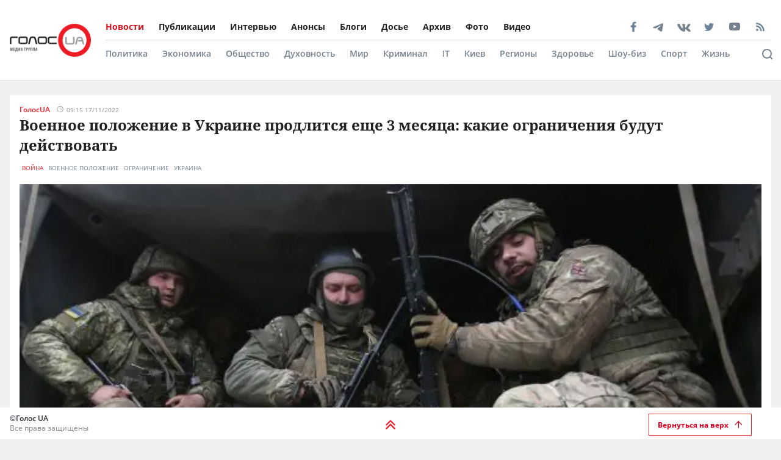

--- FILE ---
content_type: text/html; charset=utf-8
request_url: https://golos.ua/news/voennoe-polozhenye-v-ukrayne-prodlytsya-eshhe-3-mesyatsa-kakye-ogranychenyya-budut-dejstvovat
body_size: 43535
content:
<!doctype html>
<html data-n-head-ssr lang="ru" data-n-head="%7B%22lang%22:%7B%22ssr%22:%22ru%22%7D%7D">
  <head >
    <title>Военное положение в Украине продлится еще 3 месяца: какие ограничения будут действовать: читать на Golos.ua</title><meta data-n-head="ssr" charset="utf-8"><meta data-n-head="ssr" name="viewport" content="width=device-width, initial-scale=1"><meta data-n-head="ssr" name="keywords" content="Голос.UA - главные новости в Украине и мире сегодня. Последние новости политики, бизнеса, экономики и самые свежие новости шоу-бизнеса в мире и Украине на golos.ua."><meta data-n-head="ssr" name="description" content="В Украине уже шестой раз (в ноябре 2022 года &amp;#8212; ред). продлевают действие военного положения и общей мобилизации.
Впервые в Верховной Раде было п"><meta data-n-head="ssr" name="author" content="Голос UA"><meta data-n-head="ssr" property="og:title" content="Военное положение в Украине продлится еще 3 месяца: какие ограничения будут действовать: читать на Golos.ua"><meta data-n-head="ssr" property="og:description" content="В Украине уже шестой раз (в ноябре 2022 года &amp;#8212; ред). продлевают действие военного положения и общей мобилизации.
Впервые в Верховной Раде было п"><meta data-n-head="ssr" property="og:url" content="https://golos.ua/news/voennoe-polozhenye-v-ukrayne-prodlytsya-eshhe-3-mesyatsa-kakye-ogranychenyya-budut-dejstvovat"><meta data-n-head="ssr" property="og:type" content="article"><meta data-n-head="ssr" property="og:image" content="https://admin.golos.ua/images/2022/11/VSU-top-2.jpg"><meta data-n-head="ssr" property="og:image:url" content="https://admin.golos.ua/images/2022/11/VSU-top-2.jpg"><meta data-n-head="ssr" property="og:image:secure_url" content="https://admin.golos.ua/images/2022/11/VSU-top-2.jpg"><meta data-n-head="ssr" property="og:image:width" content="1024"><meta data-n-head="ssr" property="og:image:height" content="768"><meta data-n-head="ssr" name="twitter:card" content="summary_large_image"><meta data-n-head="ssr" name="twitter:site" content="@golosua"><meta data-n-head="ssr" name="twitter:creator" content="@golosua"><meta data-n-head="ssr" name="twitter:url" content="https://golos.ua/news/voennoe-polozhenye-v-ukrayne-prodlytsya-eshhe-3-mesyatsa-kakye-ogranychenyya-budut-dejstvovat"><meta data-n-head="ssr" name="twitter:title" content="Военное положение в Украине продлится еще 3 месяца: какие ограничения будут действовать: читать на Golos.ua"><meta data-n-head="ssr" name="twitter:description" content="В Украине уже шестой раз (в ноябре 2022 года &amp;#8212; ред). продлевают действие военного положения и общей мобилизации.
Впервые в Верховной Раде было п"><meta data-n-head="ssr" name="twitter:domain" content="golos.ua"><meta data-n-head="ssr" name="theme-color" content="#d71119"><meta data-n-head="ssr" name="msvalidate.01" content="9654239F5D1F78EE8C0A6C38411C441F"><meta data-n-head="ssr" name="fb:pages" content="317293058370102"><meta data-n-head="ssr" rel="alternate" type="application/rss+xml" title="RSS" href="https://golos.ua/feed/"><link data-n-head="ssr" rel="apple-touch-icon" sizes="60x60" href="/favicons/apple-touch-icon.png"><link data-n-head="ssr" rel="icon" type="image/png" sizes="16x16" href="/favicons/favicon-16x16.png"><link data-n-head="ssr" rel="icon" type="image/png" sizes="32x32" href="/favicons/favicon-32x32.png"><link data-n-head="ssr" rel="mask-icon" href="/favicons/safari-pinned-tab.svg" color="#5bbad5"><link data-n-head="ssr" rel="shortcut icon" type="image/x-icon" href="/favicons/favicon.ico"><link data-n-head="ssr" rel="manifest" href="/favicons/site.webmanifest"><link data-n-head="ssr" rel="preload" href="https://sinst.fwdcdn.com/css/informers2.css?v=1" as="style"><link data-n-head="ssr" rel="preload" href="https://sinoptik.ua/informers_js.php?title=1&amp;wind=2&amp;cities=303010783,303027839,303014487&amp;lang=ru" as="script"><link data-n-head="ssr" rel="preconnect" href="https://api.golos.ua"><link data-n-head="ssr" rel="preconnect" href="https://adservice.google.com.ua"><link data-n-head="ssr" rel="preconnect" href="https://adservice.google.com"><link data-n-head="ssr" rel="preconnect" href="https://securepubads.g.doubleclick.net"><link data-n-head="ssr" rel="amphtml" data-hid="amphtml" href="https://golos.ua/amp/news/voennoe-polozhenye-v-ukrayne-prodlytsya-eshhe-3-mesyatsa-kakye-ogranychenyya-budut-dejstvovat"><script data-n-head="ssr" data-hid="gtm-script">if(!window._gtm_init){window._gtm_init=1;(function(w,n,d,m,e,p){w[d]=(w[d]==1||n[d]=='yes'||n[d]==1||n[m]==1||(w[e]&&w[e][p]&&w[e][p]()))?1:0})(window,navigator,'doNotTrack','msDoNotTrack','external','msTrackingProtectionEnabled');(function(w,d,s,l,x,y){w[x]={};w._gtm_inject=function(i){if(w.doNotTrack||w[x][i])return;w[x][i]=1;w[l]=w[l]||[];w[l].push({'gtm.start':new Date().getTime(),event:'gtm.js'});var f=d.getElementsByTagName(s)[0],j=d.createElement(s);j.async=true;j.src='https://www.googletagmanager.com/gtm.js?id='+i;f.parentNode.insertBefore(j,f);};w[y]('G-P4WHTV9ZF2')})(window,document,'script','dataLayer','_gtm_ids','_gtm_inject')}</script><script data-n-head="ssr" async data-ad-client="ca-pub-2813231552377060" src="https://pagead2.googlesyndication.com/pagead/js/adsbygoogle.js"></script><script data-n-head="ssr" type="application/ld+json">{
      "@context": "http://schema.org",
      "@type": "NewsArticle",
      "mainEntityOfPage": {
        "@type": "WebPage",
        "@id": "https://golos.ua/news/voennoe-polozhenye-v-ukrayne-prodlytsya-eshhe-3-mesyatsa-kakye-ogranychenyya-budut-dejstvovat"
      },
      "headline": "Военное положение в Украине продлится еще 3 месяца: какие ограничения будут действовать",
      "image": "https://admin.golos.ua/images/2022/11/VSU-top-2.jpg",
      "datePublished": "2022-11-17T08:15:33.000Z",
      "dateModified": "2022-11-17T09:48:52.000Z",
      "articleSection":
        "Война",
      "description": "В Украине уже шестой раз (в ноябре 2022 года &#8212; ред). продлевают действие военного положения и общей мобилизации. Впервые в Верховной Раде было принято решение о введении военного положения в начале полномасштабного вторжения России 24 февраля 2022 года. Предполагалось, что оно продлится всего 30 суток. В среду, 16 ноября, военное положение продлено уже в шестой [&hellip;]
",
      "articleBody": "В Украине уже шестой раз (в ноябре 2022 года &#8212; ред). продлевают действие военного положения и общей мобилизации.
Впервые в Верховной Раде было принято решение о введении военного положения в начале полномасштабного вторжения России 24 февраля 2022 года. Предполагалось, что оно продлится всего 30 суток. В среду, 16 ноября, военное положение продлено уже в шестой раз, еще на 3 месяца. Таким образом, его общая продолжительность будет составлять уже почти год — до 19 февраля 2023 года.
СМИ собрали информацию об ограничениях, которые будут действовать для украинцев во время военного положения, пишет ТСН.
Что предполагает военное положение
Режим военного положения предусматривает следующие мероприятия:
установление/ужесточение охраны объектов государственного значения, критической инфраструктуры;
трудовая обязанность для трудоспособных лиц, не привлеченных к работе в оборонной отрасли и сфере обеспечения жизнедеятельности населения;
использование мощностей и трудовых ресурсов предприятий, учреждений и организаций всех форм собственности для защиты;
возможность принудительного отчуждения имущества, находящегося в частной или коммунальной собственности;
комендантский час;
особый режим въезда и выезда;
ограничение свободы передвижения граждан и транспорта;
проверка документов у граждан, досмотр автомобилей, багажа и грузов, служебных помещений и жилья граждан;
запрет на проведение собраний, митингов, массовых мероприятий;
возможный запрет деятельности политических партий или организаций, если она направлена на ликвидацию независимости Украины;
запрет на торговлю оружием, сильнодействующими химическими и ядовитыми веществами, алкоголем;
запрещение гражданам, состоящим на военном или специальном учете, изменять место жительства без разрешения;
установление военно-квартирной повинности;
нормированное обеспечение населения основными продовольственными и непродовольственными товарами.
&nbsp;
Выезд за границу мужчин
Один из важных запретов во время действия военного положения касается выезда за границу для мужчин в возрасте 18-60 лет.
За время полномасштабной войны президент Владимир Зеленский рассмотрел уже несколько петиций с просьбой отменить ограничения, в августе этого года была поставлена точка – полная свобода передвижения будет восстановлена только после окончания войны.
Впрочем, как исключение, выехать из Украины во время военного положения могут:
военнослужащие для прохождения военной подготовки – для этого требуется соответствующее решение Минобороны и Генштаба ВСУ;
на лечение и реабилитацию за границу — раненые участники боевых действий (можно в сопровождении одного из членов семьи), ходатайство учреждения здравоохранения рассматривает консилиум врачей военно-медицинского учреждения и дает свой вывод, который направляется в Командование медицинских сил ВСУ и Минздрава ;
мужчины, у которых один из родителей или жена является лицом с инвалидностью I или II группы, или если они осуществляют постоянный уход за такими лицами, для этого требуются документы, подтверждающие родственные связи, инвалидность, факт ухода и т.п.;
спортсмены и тренеры для участия в официальных соревнованиях и тренировочных сборах, для этого требуется решение Министерства спорта о включении в состав участников спортивного мероприятия;
деятели культуры для благотворительного сбора средств и представления страны на международной арене, для этого требуется приглашение от организаторов мероприятия и письмо-запрос от лица, желающего уехать, — разрешение предоставляет Министерство культуры;
члены экипажей судов, если они направляются к работе на морских судах, судах внутреннего плавания – должны иметь трудовой договор или письмо судовладельца, оператора судна о намерении заключить контракт;
водители-волонтеры, которые перевозят грузы для ВСУ, медицинские грузы или гуманитарную помощь, и работники железнодорожного транспорта – по решению Министерства инфраструктуры или военной администрации;
водители транспортных средств хозяйствующих субъектов, имеющих соответствующую лицензию на международные перевозки грузов и пассажиров — их данные должны быть занесены в информационную систему Укртрансбезопасности.
&nbsp;
Мобилизация
В Минобороны пока не планируют проводить дополнительную мобилизацию, но ситуация будет зависеть от дальнейших событий на фронте.
Заместитель главы ведомства Анна Маляр в эфире всеукраинского телемарафона сообщила, что пока в Силах обороны хватает тех людей, которые были мобилизованы.
Секретарь СНБО Алексей Данилов проинформировал, что &#171;мобилизация идет по плану&#187;, и сейчас идет ее третья волна.
Комментируя возможную необходимость увеличить количество мобилизованных, секретарь СНБО уточнил, что этот вопрос регулярно рассматривается на заседании Ставки верховного главнокомандующего.
“Каждый раз докладывают о количестве военных, которых мы пригласили в ряды ВСУ для подготовки для защиты нашей страны. Проблем нет, и если будет необходимость дополнительной мобилизации, уверен, что проблем не будет”, — заверил Данилов.







Добавим, Великобритания передаст ВСУ 25 тыс. комплектов теплой униформы, спальные палатки с подогревом и другие вещи для быта в полевых условиях.








",
      "publisher": {
       "@type": "Organization",
        "name": "ГолосUA",
        "email": "info@golos.ua",
        "url": "https://golos.ua",
        "logo": {
          "@type": "ImageObject",
          "url": "https://golos.ua/logo.png",
          "width": 149,
          "height": 60
        }
      },
      "author": {
       "@type": "Person",
        "image": "https://admin.golos.ua/images/authors/1.jpg",
        "url": "https://golos.ua/author/33887",
        "name": "ГолосUA"
      }
      
      ,"video": {
        "@type": "VideoObject",
        "description": "В Украине уже шестой раз (в ноябре 2022 года &#8212; ред). продлевают действие военного положения и общей мобилизации. Впервые в Верховной Раде было принято решение о введении военного положения в начале полномасштабного вторжения России 24 февраля 2022 года. Предполагалось, что оно продлится всего 30 суток. В среду, 16 ноября, военное положение продлено уже в шестой [&hellip;]
",
        "name": "Военное положение в Украине продлится еще 3 месяца: какие ограничения будут действовать",
        "thumbnailUrl": "https://i.ytimg.com/vi//maxresdefault.jpg",
        "uploadDate": "2022-11-17T08:15:33.000Z",
        "embedUrl": "https://www.youtube.com/embed/"
      }
    }</script><script data-n-head="ssr" type="application/ld+json">{
      "@context": "http://schema.org",
      "@type": "Organization",
      "name": "ГолосUA",
      "email": "info@golos.ua",
      "url": "https://golos.ua",
      "logo": {
        "@type": "ImageObject",
        "url": "https://golos.ua/logo.png",
        "width": 149,
        "height": 60
        },
      "address": {
        "@type": "PostalAddress",
        "addressLocality": "Киев, Украина",
        "streetAddress": "Бастионная 5/13"
      },
      "faxNumber": "(044) 284 – 25 – 89",
      "telephone": "(044) 284 – 57 - 62"
    }</script><script data-n-head="ssr" type="application/ld+json">{
      "@context": "https://schema.org",
      "@type": "WebSite",
      "url": "https://golos.ua",
      "potentialAction": {
        "@type": "SearchAction",
        "target": "https://golos.ua/search?q={search_term_string}",
        "query-input": "required name=search_term_string"
      }
    }</script><link rel="preload" href="/_nuxt/8c6a846.js" as="script"><link rel="preload" href="/_nuxt/a743014.js" as="script"><link rel="preload" href="/_nuxt/86c9240.js" as="script"><link rel="preload" href="/_nuxt/a8b6d4f.js" as="script"><link rel="preload" href="/_nuxt/309ba15.js" as="script"><link rel="preload" href="/_nuxt/3670989.js" as="script"><link rel="preload" href="/_nuxt/5484b43.js" as="script"><link rel="preload" href="/_nuxt/a8d60d9.js" as="script"><link rel="preload" href="/_nuxt/e36e133.js" as="script"><style data-vue-ssr-id="6e8b72d9:0 517a8dd7:0 46ceea60:0 f12cd7be:0 6652e4e4:0 1f9f731b:0 6900d075:0 4597f240:0 fef055ac:0 6a719293:0 0359adf3:0 43c20a1f:0 24a9c6ee:0 916e7efe:0 8e8a9556:0 49548b52:0 c7da5914:0 f3d20d5e:0 bd01ec12:0 38436876:0 5459901e:0 2dc4a348:0 db86f56e:0">@font-face{font-family:"Noto Serif";src:local(""),url(/fonts/NotoSerif/noto-serif-v9-cyrillic-regular.woff2) format("woff2"),url(/fonts/NotoSerif/noto-serif-v9-cyrillic-regular.woff) format("woff");font-style:normal;font-weight:400;font-display:swap}@font-face{font-family:"Noto Serif";src:local(""),url(/fonts/NotoSerif/noto-serif-v9-cyrillic-700.woff2) format("woff2"),url(/fonts/NotoSerif/noto-serif-v9-cyrillic-700.woff) format("woff");font-style:normal;font-weight:700;font-display:swap}@font-face{font-family:"Noto Sans";src:local(""),url(/fonts/NotoSans/noto-sans-v11-cyrillic-regular.woff2) format("woff2"),url(/fonts/NotoSans/noto-sans-v11-cyrillic-regular.woff) format("woff");font-style:normal;font-weight:400;font-display:swap}@font-face{font-family:"Noto Sans";src:local(""),url(/fonts/NotoSans/noto-sans-v11-cyrillic-700.woff2) format("woff2"),url(/fonts/NotoSans/noto-sans-v11-cyrillic-700.woff) format("woff");font-style:normal;font-weight:700;font-display:swap}@font-face{font-family:"Open Sans";src:local(""),url(/fonts/OpenSans/open-sans-v18-cyrillic-600.woff2) format("woff2"),url(/fonts/NotoSans/open-sans-v18-cyrillic-600.woff) format("woff");font-style:normal;font-weight:600;font-display:swap}@font-face{font-family:"Open Sans";src:local(""),url(/fonts/OpenSans/open-sans-v18-cyrillic-700.woff2) format("woff2"),url(/fonts/NotoSans/open-sans-v18-cyrillic-700.woff) format("woff");font-style:normal;font-weight:700;font-display:swap}@font-face{font-family:"Open Sans";src:local(""),url(/fonts/OpenSans/open-sans-v18-cyrillic-regular.woff2) format("woff2"),url(/fonts/NotoSans/open-sans-v18-cyrillic-regular.woff) format("woff");font-style:normal;font-weight:400;font-display:swap}.btn-border{display:inline-block;background-color:transparent;border:1px solid #da001f;padding:0 16px;font-family:"Open Sans",sans-serif;font-size:12px;font-weight:600;color:#da001f;line-height:34px;text-align:center;cursor:pointer;transition:all .3s ease}@media (max-width:768px){.btn-border{background:#ed1c24;font-size:12px;color:#fff}}.btn-border:hover{background-color:#da001f;color:#fff}.btn-red{display:block;width:100%;height:42px;background:#ed1c24;padding:0 16px;font-family:"Open Sans",sans-serif;font-size:12px;font-weight:600;color:#fff;line-height:42px;text-align:center;cursor:pointer;transition:all .3s ease}.icon{display:block;background-size:cover;background-repeat:no-repeat;background-position:50%}.icon-facebook{width:20px;height:20px;background-image:url([data-uri])}.icon-twitter{width:16px;height:16px;background-image:url(/_nuxt/img/i-twitter-gray.67755c0.svg)}.icon-telegram{width:17px;height:18px;background-size:contain;margin-bottom:-2px;background-image:url([data-uri])}.icon-youtube{width:21px;height:13px;background-size:contain;background-image:url([data-uri])}.icon-rss{width:20px;height:20px;background-image:url([data-uri])}.icon-vk{background-size:contain;width:22px;height:16px;margin-bottom:-3px;background-image:url(/_nuxt/img/i-vk-gray.3c3a57c.svg)}.icon-search{width:24px;height:24px;background-image:url([data-uri])}.icon-home{width:14px;height:14px;background-image:url(/_nuxt/img/i-home.061823d.svg)}.icon-clock{width:15px;height:12px;background-image:url([data-uri])}.icon-clock-gray{width:15px;height:12px;background-image:url([data-uri])}.icon-arrow-left{width:14px;height:14px;background-image:url([data-uri])}.icon-arrow-down,.icon-arrow-up{display:inline-block;vertical-align:middle;width:16px;height:16px;background-image:url(/_nuxt/img/i-arrow-up.4f46188.svg)}.icon-arrow-down{transform:rotate(0)}.icon-video{display:block;width:60px;height:60px;background:rgba(0,0,0,.8);border-radius:50%;position:absolute;top:16px;left:16px;z-index:2}@media (max-width:768px){.icon-video{width:24px;height:24px;top:10px;left:10px}}.icon-video:before{content:"";display:block;width:21px;height:27px;background:url([data-uri]) no-repeat 50%;background-size:cover;position:absolute;top:17px;left:22px}@media (max-width:768px){.icon-video:before{top:7px;left:9px;width:8px;height:10px}}.icon-title{display:inline-block;vertical-align:middle}.icon-title+.icon-title{margin-left:3px}*{outline:0;box-sizing:border-box;margin:0}#__nuxt,body{background:#f0f0f0}body{margin:0;font-family:"Open Sans",sans-serif;font-size:16px;font-weight:400;color:#272e36}.page-wrap{margin-top:24px;margin-bottom:50px}@media (max-width:768px){.page-wrap{margin-top:50px}}h1,h2,h3,li,ul{margin:0;padding:0}ul{list-style:none}.no-padding{padding:0}img{max-width:100%;height:auto}a{color:inherit}a,a:focus,a:hover{outline:0;text-decoration:none}button,input,select,textarea{font-family:inherit;font-size:inherit;line-height:inherit}.wrapper{margin-left:auto;margin-right:auto;min-width:304px;max-width:1409px}.wrapper .col{padding:16px}@media (max-width:768px){main{margin:30px 0;padding-bottom:48px}}.wrapper-amp{padding-bottom:0}.wrapper-amp,.wrapper-amp .page-wrap{margin-bottom:0}section{display:flex;flex-direction:column;background:#fff;padding:16px;margin:0 16px 16px}@media (max-width:768px){section{padding:8px;margin:0 8px 8px}}.section-title{margin-bottom:12px}@media (max-width:768px){.section-title{margin-bottom:0}}.wp-block-quote{position:relative;margin-left:20px}.wp-block-quote:before{content:"";width:8px;left:-20px;height:100%;position:absolute;background:#7f828b}.article-content a{color:#00f;text-decoration:underline;cursor:pointer}.article-content ul{list-style:disc;margin-left:20px}.article-content iframe[src^="https://streamable.com/"]{height:400px}.article .desc p+p{margin-top:10px}.title{font-family:"Open Sans",sans-serif;font-size:24px;font-weight:700;line-height:33px;color:#212121}@media (max-width:991px){.title{font-size:14px;line-height:19px}}.title .color-red{color:#ed1c24;padding-right:8px}.block-photos .article .article-text{padding:16px}.lightbox .vue-lb-content{max-width:100%;width:100%;height:100%;margin-bottom:0}.lightbox .vue-lb-figure{display:flex;flex-direction:column;height:calc(100% - 80px);justify-content:center}@media (max-width:768px){.lightbox .vue-lb-figure{height:100%}}.lightbox .vue-lb-footer{display:block;max-width:880px;width:100%;margin:0 auto;order:-1}.lightbox .vue-lb-footer-count{padding-left:0;font-family:"Open Sans",sans-serif;font-size:14px;font-weight:600;line-height:19px;color:#828282}.lightbox .vue-lb-button-close{width:32px;height:32px;padding:0;background:rgba(0,0,0,.5);margin-right:-4px}.lightbox .vue-lb-button-close:before{content:"";display:block;width:12px;height:12px;background-image:url([data-uri]);background-size:cover;background-repeat:no-repeat;background-position:50%;position:absolute;top:0;left:0;right:0;bottom:0;margin:auto}.lightbox .vue-lb-button-close span{display:none}.lightbox .vue-lb-arrow{width:40vw;height:100vh;top:0;padding:0;border-radius:0}.lightbox .vue-lb-arrow:before{content:"";display:block;width:32px;height:32px;background-size:50%;background-repeat:no-repeat;background-position:50%;position:absolute;background-color:rgba(0,0,0,.5);top:0;left:0;right:0;bottom:0;margin:auto}.lightbox .vue-lb-arrow span{display:none}.lightbox .vue-lb-arrow.vue-lb-right{right:8px}.lightbox .vue-lb-arrow.vue-lb-right:before{background-image:url([data-uri])}.lightbox .vue-lb-arrow.vue-lb-left{left:8px}.lightbox .vue-lb-arrow.vue-lb-left:before{background-image:url([data-uri])}.lightbox .vue-lb-right:before{left:auto;right:10px}.lightbox .vue-lb-left:before{left:10px;right:auto}.lightbox .vue-lb-info{position:static;margin-top:24px;font-family:"Noto Serif",serif;font-size:14px;font-weight:700;line-height:19px;color:#fff;background-color:transparent;height:auto}.lightbox .vue-lb-figure img{-o-object-fit:cover;object-fit:cover}.red-txt{color:#ed1c24;text-transform:capitalize}.red-txt:hover{text-decoration:underline}.page-single p{margin-bottom:32px}.page-single blockquote{font-style:italic;font-weight:900;font-size:24px;line-height:140%;position:relative;max-width:430px;margin:0 auto;text-align:center}@media (max-width:768px){.page-single blockquote{font-size:18px;max-width:307px}}.page-single blockquote:after,.page-single blockquote:before{content:"";background:url([data-uri]) no-repeat;background-size:contain;width:48px;height:40px;position:absolute}@media (max-width:768px){.page-single blockquote:after,.page-single blockquote:before{width:24px;height:20px}}.page-single blockquote:before{left:-65px;top:-5px}@media (max-width:768px){.page-single blockquote:before{left:-32px;top:5px}}.page-single blockquote:after{transform:rotate(180deg);right:-60px;bottom:0}@media (max-width:768px){.page-single blockquote:after{right:-30px}}.page-single .wp-video{width:100%}.page-single .wp-video video{width:100%;height:auto}.page-enter-active,.page-leave-active{transition:opacity .5s}.page-enter,.page-leave-to{opacity:0}.block-interview .img-wrap img{max-height:160px;height:100%}.loading{width:70px;margin:0 auto}[class*=amphtml-sidebar-mask]{background-color:transparent;z-index:0}.amp-carousel-button{margin:5px}.article-covered .article-text .title.color-white a{color:#fff}.article .desc>*{display:inline}#MIXADV_7059{transform:translateX(30px)}@media (max-width:768px){.teaser_div_img_7058{min-width:100%}}.mm-body{min-width:190px}.article-content img{-o-object-fit:cover;object-fit:cover}.list-articles .desc img{display:none}
code[class*=language-],pre[class*=language-]{color:#000;background:none;text-shadow:0 1px #fff;font-family:Consolas,Monaco,"Andale Mono","Ubuntu Mono",monospace;font-size:1em;text-align:left;white-space:pre;word-spacing:normal;word-break:normal;word-wrap:normal;line-height:1.5;-moz-tab-size:4;-o-tab-size:4;tab-size:4;-webkit-hyphens:none;-ms-hyphens:none;hyphens:none}code[class*=language-]::-moz-selection,code[class*=language-] ::-moz-selection,pre[class*=language-]::-moz-selection,pre[class*=language-] ::-moz-selection{text-shadow:none;background:#b3d4fc}code[class*=language-]::selection,code[class*=language-] ::selection,pre[class*=language-]::selection,pre[class*=language-] ::selection{text-shadow:none;background:#b3d4fc}@media print{code[class*=language-],pre[class*=language-]{text-shadow:none}}pre[class*=language-]{padding:1em;margin:.5em 0;overflow:auto}:not(pre)>code[class*=language-],pre[class*=language-]{background:#f5f2f0}:not(pre)>code[class*=language-]{padding:.1em;border-radius:.3em;white-space:normal}.token.cdata,.token.comment,.token.doctype,.token.prolog{color:#708090}.token.punctuation{color:#999}.token.namespace{opacity:.7}.token.boolean,.token.constant,.token.deleted,.token.number,.token.property,.token.symbol,.token.tag{color:#905}.token.attr-name,.token.builtin,.token.char,.token.inserted,.token.selector,.token.string{color:#690}.language-css .token.string,.style .token.string,.token.entity,.token.operator,.token.url{color:#9a6e3a;background:hsla(0,0%,100%,.5)}.token.atrule,.token.attr-value,.token.keyword{color:#07a}.token.class-name,.token.function{color:#dd4a68}.token.important,.token.regex,.token.variable{color:#e90}.token.bold,.token.important{font-weight:700}.token.italic{font-style:italic}.token.entity{cursor:help}
.holder{width:50px;display:flex;justify-content:center;height:50px;position:absolute;top:0;right:0;z-index:2}@media (max-width:768px){.holder{z-index:999;position:fixed;top:33px;right:45vw;width:24px;height:auto}}.preloader-mobile{display:none}@media (max-width:768px){.preloader-mobile{display:block}}.preloader{width:20px;height:20px;position:fixed;right:0;top:20px;-webkit-animation:rotatePreloader 2s ease-in infinite;animation:rotatePreloader 2s ease-in infinite}@media (max-width:768px){.preloader{display:none}}@-webkit-keyframes rotatePreloader{0%{transform:translateX(-50%) translateY(-50%) rotate(0deg)}to{transform:translateX(-50%) translateY(-50%) rotate(-1turn)}}@keyframes rotatePreloader{0%{transform:translateX(-50%) translateY(-50%) rotate(0deg)}to{transform:translateX(-50%) translateY(-50%) rotate(-1turn)}}.preloader div{position:absolute;width:100%;height:100%;opacity:0}.preloader div:before{content:"";position:absolute;left:50%;top:0;width:30%;height:30%;background-color:#ed1c24;transform:translateX(-50%);border-radius:50%}.preloader div:first-child{transform:rotate(0deg);-webkit-animation:rotateCircle1 2s linear infinite;animation:rotateCircle1 2s linear infinite;z-index:5}@-webkit-keyframes rotateCircle1{0%{opacity:0}0%{opacity:1;transform:rotate(60deg)}10.33333%{transform:rotate(0deg)}60.33333%{transform:rotate(0deg)}to{transform:rotate(-300deg);opacity:1}}@keyframes rotateCircle1{0%{opacity:0}0%{opacity:1;transform:rotate(60deg)}10.33333%{transform:rotate(0deg)}60.33333%{transform:rotate(0deg)}to{transform:rotate(-300deg);opacity:1}}.preloader div:nth-child(2){transform:rotate(60deg);-webkit-animation:rotateCircle2 2s linear infinite;animation:rotateCircle2 2s linear infinite;z-index:4}@-webkit-keyframes rotateCircle2{8.33333%{opacity:0}8.33343%{opacity:1;transform:rotate(0deg)}18.66667%{transform:rotate(-60deg)}68.66667%{transform:rotate(-60deg)}to{transform:rotate(-300deg);opacity:1}}@keyframes rotateCircle2{8.33333%{opacity:0}8.33343%{opacity:1;transform:rotate(0deg)}18.66667%{transform:rotate(-60deg)}68.66667%{transform:rotate(-60deg)}to{transform:rotate(-300deg);opacity:1}}.preloader div:nth-child(3){transform:rotate(120deg);-webkit-animation:rotateCircle3 2s linear infinite;animation:rotateCircle3 2s linear infinite;z-index:3}@-webkit-keyframes rotateCircle3{16.66667%{opacity:0}16.66687%{opacity:1;transform:rotate(-60deg)}27%{transform:rotate(-120deg)}77%{transform:rotate(-120deg)}to{transform:rotate(-300deg);opacity:1}}@keyframes rotateCircle3{16.66667%{opacity:0}16.66687%{opacity:1;transform:rotate(-60deg)}27%{transform:rotate(-120deg)}77%{transform:rotate(-120deg)}to{transform:rotate(-300deg);opacity:1}}.preloader div:nth-child(4){transform:rotate(180deg);-webkit-animation:rotateCircle4 2s linear infinite;animation:rotateCircle4 2s linear infinite;z-index:2}@-webkit-keyframes rotateCircle4{25%{opacity:0}25.0003%{opacity:1;transform:rotate(-120deg)}35.33333%{transform:rotate(-180deg)}85.33333%{transform:rotate(-180deg)}to{transform:rotate(-300deg);opacity:1}}@keyframes rotateCircle4{25%{opacity:0}25.0003%{opacity:1;transform:rotate(-120deg)}35.33333%{transform:rotate(-180deg)}85.33333%{transform:rotate(-180deg)}to{transform:rotate(-300deg);opacity:1}}.preloader div:nth-child(5){transform:rotate(240deg);-webkit-animation:rotateCircle5 2s linear infinite;animation:rotateCircle5 2s linear infinite;z-index:1}@-webkit-keyframes rotateCircle5{33.33333%{opacity:0}33.33373%{opacity:1;transform:rotate(-180deg)}43.66667%{transform:rotate(-240deg)}93.66667%{transform:rotate(-240deg)}to{transform:rotate(-300deg);opacity:1}}@keyframes rotateCircle5{33.33333%{opacity:0}33.33373%{opacity:1;transform:rotate(-180deg)}43.66667%{transform:rotate(-240deg)}93.66667%{transform:rotate(-240deg)}to{transform:rotate(-300deg);opacity:1}}.preloader div:nth-child(6){transform:rotate(300deg);-webkit-animation:rotateCircle6 2s linear infinite;animation:rotateCircle6 2s linear infinite;z-index:0}@-webkit-keyframes rotateCircle6{41.66667%{opacity:0}41.66717%{opacity:1;transform:rotate(-240deg)}52%{transform:rotate(-300deg)}102%{transform:rotate(-300deg)}to{transform:rotate(-300deg);opacity:1}}@keyframes rotateCircle6{41.66667%{opacity:0}41.66717%{opacity:1;transform:rotate(-240deg)}52%{transform:rotate(-300deg)}102%{transform:rotate(-300deg)}to{transform:rotate(-300deg);opacity:1}}
.banner-lg{display:block}@media (max-width:768px){.banner-lg{display:none}}.banner-sm{display:none}@media (max-width:768px){.banner-sm{display:block}}
header .subcategory-wrapper[data-v-5258ef05]{border-top:1px solid #e0e0e0;background:#fff}header .search-wrapper[data-v-5258ef05]{background:#fff;width:100%;position:relative;bottom:-70px}header .header-wrapper[data-v-5258ef05]{background:#fff;width:100%;position:relative;min-height:131px}@media (max-width:768px){header .header-wrapper[data-v-5258ef05]{min-height:auto}}header .wrapper[data-v-5258ef05]{margin-bottom:0}@media (max-width:768px){header[data-v-5258ef05]{padding:0}}header.fixed-top[data-v-5258ef05]{position:relative}@media (max-width:768px){header.fixed-top[data-v-5258ef05]{width:100%;height:42px;position:fixed;top:0;z-index:1000;max-width:1300px;margin:0 auto}}header .mobile-search-nav[data-v-5258ef05]{display:none}@media (max-width:768px){header .mobile-search-nav[data-v-5258ef05]{display:flex;align-items:center}}header .header-social[data-v-5258ef05]{width:236px}header .bg-fixed[data-v-5258ef05]{width:100%;height:100%;background:rgba(0,0,0,.5);position:fixed;top:0;left:-40px;opacity:1;transition:opacity .8s ease}header .bg-fixed.show[data-v-5258ef05]{opacity:1;transition-delay:.5s;z-index:9991}header .menu-types-container[data-v-5258ef05]{display:flex;justify-content:space-between;border-bottom:1px solid #e0e0e0}header .row[data-v-5258ef05]{display:flex;align-items:center;padding:22px 16px;position:relative}@media (max-width:768px){header .row[data-v-5258ef05]{justify-content:space-between;padding:3px 16px}}header .navigation[data-v-5258ef05]{width:100%}@media (max-width:768px){header .navigation[data-v-5258ef05]{display:none}}header .bg-fixed-category[data-v-5258ef05]{width:100vw;height:100vh;background:rgba(0,0,0,.5);position:fixed;top:0;left:0;z-index:1;transition:opacity .4s ease}
.logo[data-v-0eea11d0]{margin-right:24px;height:54px;min-width:133px}@media (max-width:768px){.logo[data-v-0eea11d0]{height:32px;min-width:79px;width:79px}}.logo .logo-img[data-v-0eea11d0]{height:100%;width:100%}.mobile-navbar-logo .logo-img[data-v-0eea11d0]{height:41px;width:auto}
.menu-type[data-v-44f87ca2]{display:flex;justify-content:space-between}.menu-type a[data-v-44f87ca2]{color:#000}.menu[data-v-44f87ca2]{display:flex;flex-wrap:wrap;height:-webkit-fit-content;height:-moz-fit-content;height:fit-content}.menu li[data-v-44f87ca2]{padding:12px 24px 12px 0;display:flex;align-items:center}.menu li[data-v-44f87ca2]:first-child{padding-left:0}.menu a[data-v-44f87ca2]{font-size:14px;font-weight:700;color:#212121}.menu .router-link-active[data-v-44f87ca2],.menu a[data-v-44f87ca2]:hover{color:#d71119}.menu-column .menu[data-v-44f87ca2]{flex-direction:column}.menu-column .menu li[data-v-44f87ca2]:first-child{padding-top:0}.left-menu .menu li[data-v-44f87ca2]{padding:5px 0}.left-menu .menu li[data-v-44f87ca2]:first-child{padding-top:0}
.social[data-v-72329559]{display:flex;align-items:center}.social .caption[data-v-72329559]{font-family:"Open Sans",sans-serif;font-size:14px;line-height:19px;font-weight:700;color:#212121;margin-bottom:8px}.social ul[data-v-72329559]{margin:0 -4px}.social li[data-v-72329559]{display:inline-block;vertical-align:middle;margin:0 4px}.social-items[data-v-72329559]{width:100%;align-items:center}.social-footer[data-v-72329559],.social-items[data-v-72329559]{display:flex;justify-content:space-between}.social-footer .caption[data-v-72329559]{color:#ed1c24;font-size:10px;display:none}@media (max-width:768px){.social-footer .caption[data-v-72329559]{margin-bottom:0;display:block}}.social-footer .social-items[data-v-72329559]{max-width:140px;margin:0 auto;flex-wrap:wrap}.social-footer .social-items li[data-v-72329559]{margin:6px 12px}@media (max-width:768px){.social-footer .social-items li[data-v-72329559]{margin:0}}@media (max-width:768px){.social-footer .social-items[data-v-72329559]{max-width:60%;margin:0}}.social-footer .footer-links[data-v-72329559]{max-width:170px}.left-menu[data-v-72329559]{display:flex;flex-direction:column;align-items:flex-start}.left-menu .social-items[data-v-72329559]{max-width:197px}
.category-menu[data-v-02e5a629]{display:flex;justify-content:space-between}.category-menu li[data-v-02e5a629]{padding:12px 24px 12px 0;display:flex;align-items:center}.category-menu li[data-v-02e5a629]:first-child{padding-left:0}.category-menu a[data-v-02e5a629]{font-size:14px;font-weight:600;color:#75818d}.category-menu .router-link-active[data-v-02e5a629],.category-menu a[data-v-02e5a629]:hover{color:#d71119}.menu[data-v-02e5a629]{display:flex;flex-wrap:wrap;height:-webkit-fit-content;height:-moz-fit-content;height:fit-content}.menu-column .menu[data-v-02e5a629]{flex-direction:column}.left-menu[data-v-02e5a629]{margin:20px 0}.left-menu .menu li[data-v-02e5a629]{padding:5px 0}.left-menu .menu li[data-v-02e5a629]:first-child{padding-top:0}
.search[data-v-94460552]{display:flex;align-items:center;justify-content:space-between;padding:16px 60px 16px 0}@media (max-width:768px){.search[data-v-94460552]{position:fixed;background:#fff;top:0;left:0;width:100%;height:42px;box-shadow:none;border-bottom:1px solid #e0e0e0;padding:8px 16px}}.search .search-title[data-v-94460552]{font-size:16px;line-height:22px;letter-spacing:-.0035em;color:#75818d;margin-right:10px;font-weight:700}@media (max-width:768px){.search .search-title[data-v-94460552]{display:none}}.search .search-form[data-v-94460552]{display:flex;align-items:center;position:relative;width:82%}@media (max-width:768px){.search .search-form[data-v-94460552]{width:100%}}.search .search-input[data-v-94460552]{padding:8px 42px;border:.5px solid #e0e0e0;background-color:#f2f2f2;font-size:14px;width:100%}.search .search-input[data-v-94460552]::-webkit-input-placeholder{color:#bdbdbd}.search .search-input[data-v-94460552]::-moz-placeholder{color:#bdbdbd}.search .search-input[data-v-94460552]:-ms-input-placeholder{color:#bdbdbd}.search .search-input[data-v-94460552]:-moz-placeholder{color:#bdbdbd}@media (max-width:768px){.search .search-input[data-v-94460552]{width:90%;font-size:12px;padding:6px 12px 6px 30px}}.search .icon-search[data-v-94460552]{display:block;width:14px;height:14px;background-image:url([data-uri]);background-size:contain;background-repeat:no-repeat;background-color:transparent;position:absolute;left:12px}@media (max-width:768px){.search .icon-search[data-v-94460552]{left:5px}}.search .btn-search[data-v-94460552]{cursor:pointer;padding:9px 15px;border:1px solid #ed1c24;color:#ed1c24;font-weight:600;font-size:12px;background:none}@media (max-width:768px){.search .btn-search[data-v-94460552]{display:none}}.search-btn[data-v-94460552]{position:absolute;right:0;bottom:30px}@media (max-width:768px){.search-btn[data-v-94460552]{right:50px;top:-31px}}.header-search[data-v-94460552]{width:100%;position:absolute;right:0;bottom:0;background:#fff;z-index:999;padding:0 10px}.header-search-container[data-v-94460552]{max-width:1364px;margin:0 auto;position:relative}.search-mobile[data-v-94460552]{display:none}@media (max-width:768px){.search-mobile[data-v-94460552]{display:block}}.search-btn-desktop[data-v-94460552]{display:block}@media (max-width:768px){.search-btn-desktop[data-v-94460552]{display:none}}.cross[data-v-94460552]{cursor:pointer;display:block;position:absolute;right:-48px;top:11px;width:10px;height:10px;background:none;outline:none;border:none;padding:10px}.cross[data-v-94460552]:after,.cross[data-v-94460552]:before{content:"";width:19px;height:2px;background:#828282;position:absolute;left:0}.cross[data-v-94460552]:before{transform:rotate(45deg)}.cross[data-v-94460552]:after{transform:rotate(-45deg)}@media (max-width:768px){.cross[data-v-94460552]{right:-3px;top:3px}}.open-search[data-v-94460552]{border-bottom:1px solid #e0e0e0;border-top:1px solid #e0e0e0;z-index:9999}@media (min-width:769px){.open-search[data-v-94460552]{bottom:-72px}}.open-search .search-btn[data-v-94460552]{bottom:100px}
.mobile-navbar[data-v-0f24ea54]{display:flex;flex-direction:column;justify-content:space-between;overflow:hidden;max-width:340px;width:100%;height:100%;background-color:#fff;position:fixed;top:0;transform:translateX(20%);transition:all .4s ease;z-index:9999}.mobile-navbar-logo[data-v-0f24ea54]{padding-left:24px}.mobile-navbar.show[data-v-0f24ea54]{transform:translateX(-80%)}.mobile-navbar .row[data-v-0f24ea54]{padding:8px 24px}.mobile-navbar .logo-img[data-v-0f24ea54]{min-width:auto;height:32px;margin-right:10px}.mobile-navbar .navigation[data-v-0f24ea54]{display:flex;flex-wrap:wrap;flex-direction:column;margin:0 24px;border-bottom:1px solid #e0e0e0;padding-bottom:10px;height:100%}.mobile-navbar .item[data-v-0f24ea54]{color:#000;font-size:12px;height:33px;font-weight:700}.mobile-navbar .item[data-v-0f24ea54]:first-child{padding-top:0}.mobile-navbar .item-category[data-v-0f24ea54]{color:#828282}.mobile-navbar .menu[data-v-0f24ea54]{display:block}.mobile-navbar .menu a[data-v-0f24ea54]{height:auto;font-size:12px;line-height:16px;padding:10px 0}.mobile-navbar .menu.category-menu a[data-v-0f24ea54]{color:#75818d}.mobile-navbar .social[data-v-0f24ea54]{max-width:100%;padding:20px}.icon-close[data-v-0f24ea54]{display:block;width:14px;height:14px;background-image:url([data-uri]);position:absolute;right:0;top:0;z-index:99999}.btn-menu[data-v-0f24ea54],.icon-close[data-v-0f24ea54]{background-size:cover;background-repeat:no-repeat;background-position:50%;cursor:pointer}.btn-menu[data-v-0f24ea54]{width:18px;height:12px;background-image:url([data-uri]);display:none;margin-left:25px}@media (max-width:768px){.btn-menu[data-v-0f24ea54]{display:block}}.menu-item[data-v-0f24ea54],.menu-item-category[data-v-0f24ea54]{font-size:12px;line-height:36px;font-weight:700;color:#000}.menu-item-category[data-v-0f24ea54]{color:#828282}.nav-wrapper[data-v-0f24ea54]{position:relative}.nav-container[data-v-0f24ea54]{height:100%;overflow-y:auto;flex:1;padding-top:40px}.category-menu-navbar[data-v-0f24ea54]{height:100vh;justify-content:inherit}.logo-container[data-v-0f24ea54]{height:30px;margin:8px 0}
.row-subcategory[data-v-4ffcb7c8]{display:flex;align-items:center;padding:22px 16px}@media (max-width:768px){.row-subcategory[data-v-4ffcb7c8]{padding:17px;width:100%;justify-content:space-between;border-bottom:1px solid #e0e0e0}}.menu[data-v-4ffcb7c8]{display:flex}.menu li[data-v-4ffcb7c8]{margin-right:24px}.menu li[data-v-4ffcb7c8]:last-child{margin-right:0}@media (max-width:768px){.menu-subcategory[data-v-4ffcb7c8]{display:none}}.menu-item[data-v-4ffcb7c8]{font-weight:700;color:#000;font-family:"Open Sans",sans-serif;font-size:14px}.menu-item.z-index-down[data-v-4ffcb7c8]{z-index:-1}.caption[data-v-4ffcb7c8]{font-size:16px;margin-right:30px;font-weight:700;color:#75818d;font-family:"Open Sans",sans-serif}@media (max-width:768px){.caption[data-v-4ffcb7c8]{font-size:10px}}.router-link-exact-active[data-v-4ffcb7c8]{color:#ed1c24}.active-sub-category[data-v-4ffcb7c8]{font-size:10px;letter-spacing:-.0035em;color:#ed1c24;display:none;position:relative;margin-right:14px;z-index:0}.active-sub-category[data-v-4ffcb7c8]:before{content:url([data-uri]);position:absolute;right:-12px;top:-2px}@media (max-width:768px){.active-sub-category[data-v-4ffcb7c8]{display:block}}.caption-mobile[data-v-4ffcb7c8]{display:none;margin:0;font-size:13px}.subcategory-container[data-v-4ffcb7c8]{display:flex;align-items:center}@media (max-width:768px){.subcategory-container-darkness[data-v-4ffcb7c8]{width:100vw;height:100vh;background:rgba(0,0,0,.5);position:absolute;top:0;flex-direction:column;justify-content:center;display:none}.subcategory-container-darkness.mob-open[data-v-4ffcb7c8]{display:flex}.subcategory-container-darkness.mob-close[data-v-4ffcb7c8]{display:none}.subcategory-container-darkness .caption-mobile[data-v-4ffcb7c8]{display:block}.subcategory-container-darkness .menu[data-v-4ffcb7c8]{display:flex;flex-direction:column;align-items:center;width:100%;max-width:95%;margin:0 auto;background:#fff}.subcategory-container-darkness .menu li[data-v-4ffcb7c8]{margin:0;padding:10px 0;width:100%;text-align:center;border-top:1px solid #f2f2f2}.subcategory-container-darkness .menu a[data-v-4ffcb7c8]{color:#ed1c24}.subcategory-container-darkness .menu .menu-subcategory[data-v-4ffcb7c8]{display:block}}
.page-single[data-v-392419a0]{display:flex;justify-content:space-between;padding:24px 0}@media (max-width:768px){.page-single[data-v-392419a0]{flex-direction:column}}.page-single .row-tags[data-v-392419a0]{flex-wrap:wrap}.page-single .btn-red[data-v-392419a0]{color:#fff;text-decoration:none}.page-single .col-left[data-v-392419a0]{flex:0 0 17.7%;padding-left:48px;position:sticky;top:0;overflow:auto;height:calc(100vh - 38px)}@media (max-width:992px){.page-single .col-left[data-v-392419a0]{display:none}}.page-single .col-center[data-v-392419a0]{flex-direction:column;flex:1 1 auto;padding:0}@media (min-width:768px){.page-single .col-center[data-v-392419a0]{overflow-x:hidden}}.page-single .col-center>.article[data-v-392419a0]{background-color:#fff;padding:16px}.page-single .col-right[data-v-392419a0]{flex:0 0 216px;background-color:#fff}.page-single .row[data-v-392419a0]{display:flex}@media (max-width:768px){.page-single .row[data-v-392419a0]{flex-direction:column}}@media (max-width:768px){.page-single .social-links-container[data-v-392419a0]{display:flex}}.page-single .row-footer[data-v-392419a0]{justify-content:space-between;padding:8px 0 19px;border-top:1px solid #e0e0e0;border-bottom:1px solid #e0e0e0}.page-single .row-footer .title[data-v-392419a0]{margin-bottom:15px;font-size:16px}.page-single .row-author[data-v-392419a0]{display:flex;align-items:center}.page-single .list-tags[data-v-392419a0]{margin:6px 0 20px}@media (max-width:768px){.page-single .list-tags[data-v-392419a0]{margin:9px 0 16px}}.page-single .title[data-v-392419a0]{display:inline;font-family:"Noto Serif",serif;font-size:24px;line-height:33px;font-weight:700;color:#212121;margin:4px 0 0}@media (max-width:768px){.page-single .title[data-v-392419a0]{font-size:14px;line-height:19px}}.page-single .article-img[data-v-392419a0]{margin-bottom:32px}.page-single .article-img img[data-v-392419a0]{width:100%;-o-object-fit:cover;object-fit:cover}@media (max-width:768px){.page-single .article-img[data-v-392419a0]{margin:25px 0 0}}.page-single .article-content[data-v-392419a0]{font-family:"Noto Sans",sans-serif;font-size:18px;line-height:29px;color:#000;margin:20px 42px 0 44px}@media (max-width:768px){.page-single .article-content[data-v-392419a0]{max-width:100%;margin:0;font-size:14px;line-height:160%;overflow-x:hidden}}.page-single .tags-social-links[data-v-392419a0]{display:flex;flex-direction:column;margin-top:25px}@media (max-width:768px){.page-single .tags-social-links[data-v-392419a0]{margin-top:0}}.page-single .description[data-v-392419a0]{margin:10px 0 20px}.page-single .img-article[data-v-392419a0]{width:100%}.page-single .gallery[data-v-392419a0]{display:flex;flex-wrap:wrap;justify-content:space-between;margin-top:40px}.page-single .gallery img[data-v-392419a0]{width:calc(33.33333% - 38px);margin-bottom:38px;height:136px;-o-object-fit:cover;object-fit:cover;cursor:pointer}@media (max-width:1186px){.page-single .gallery img[data-v-392419a0]{width:calc(53% - 28px);margin-bottom:28px}}@media (max-width:768px){.page-single .gallery img[data-v-392419a0]{width:calc(49% - 3px);margin-bottom:17px;height:238px}}.page-single .likes-container[data-v-392419a0]{margin:10px}.page-single .social-links[data-v-392419a0]{width:36px;height:36px;display:block;align-items:center;justify-content:center;color:#fff;margin-bottom:5px;position:relative;cursor:pointer}@media (max-width:768px){.page-single .social-links[data-v-392419a0]{margin-right:4px}}.page-single .social-links[data-v-392419a0]:before{content:"";width:19px;height:100%;position:absolute;background-size:contain;background-repeat:no-repeat;left:8px;top:9px}.page-single .social-links.facebook[data-v-392419a0]{background-color:#475995}.page-single .social-links.facebook[data-v-392419a0]:before{background-image:url([data-uri])}.page-single .social-links.twitter[data-v-392419a0]{background-color:#76aaeb}.page-single .social-links.twitter[data-v-392419a0]:before{background-image:url(/_nuxt/img/i-twitter-white.ed965aa.svg)}.page-single .social-links.vk[data-v-392419a0]{background-color:#5d7294}.page-single .social-links.vk[data-v-392419a0]:before{background-image:url(/_nuxt/img/i-vk-white.0c1cb90.svg)}.page-single .social-links.odnoklassniki[data-v-392419a0]{background-color:#f6881f}.page-single .social-links.odnoklassniki[data-v-392419a0]:before{background-image:url([data-uri]);width:13px;left:11px;top:7px}.page-single .social-links .img[data-v-392419a0]{width:20px;height:100%}.page-single .telegram[data-v-392419a0]{margin:20px 0;display:block}@media (max-width:768px){.page-single .banners[data-v-392419a0]{display:none}}@media (max-width:768px){.page-single .block-read-also .row-tags[data-v-392419a0]{margin-top:-10px}}.page-single .block-read-also .row-height[data-v-392419a0]{height:300px;margin-top:25px}@media (max-width:768px){.page-single .block-read-also .row-height[data-v-392419a0]{height:auto;margin-top:10px}}.page-single .block-read-also .row-height .article+.article[data-v-392419a0]{margin-left:40px;position:relative}@media (max-width:768px){.page-single .block-read-also .row-height .article+.article[data-v-392419a0]{margin:8px 0 0}}.page-single .block-read-also .row-height .article+.article[data-v-392419a0]:after{content:"";width:1px;height:100%;background-color:#c4c4c4;position:absolute;top:0;left:-20px}@media (max-width:768px){.page-single .block-read-also .row-height .article+.article[data-v-392419a0]:after{content:inherit}}.page-single .block-read-also .row+.row[data-v-392419a0]{border-top:1px solid #e0e0e0}.page-single .block-read-also .row:not(.row-height) .article+.article[data-v-392419a0]{padding-left:20px;position:relative}.page-single .block-read-also .row:not(.row-height) .article+.article[data-v-392419a0]:before{content:"";width:1px;height:calc(100% - 35px);background-color:#c4c4c4;position:absolute;top:20px;left:0}.page-single .tag-post[data-v-392419a0]{width:50%}@media (max-width:768px){.page-single .tag-post[data-v-392419a0]{width:100%;border-bottom:1px solid #c4c4c4}}.page-single .tag-post[data-v-392419a0]:last-child{border:none}.page-single .tag-post[data-v-392419a0]:first-child,.page-single .tag-post[data-v-392419a0]:nth-child(2){border-bottom:1px solid #c4c4c4}.page-single .tag-post[data-v-392419a0]:nth-child(2n){padding-left:24px;position:relative}@media (max-width:768px){.page-single .tag-post[data-v-392419a0]:nth-child(2n){padding-left:0}}.page-single .tag-post[data-v-392419a0]:nth-child(2n):before{content:"";width:1px;position:absolute;background:#c4c4c4;left:0;height:calc(100% - 41px);top:23px}@media (max-width:768px){.page-single .tag-post[data-v-392419a0]:nth-child(2n):before{content:inherit}}.page-single .post-category[data-v-392419a0]{width:50%}@media (max-width:768px){.page-single .post-category[data-v-392419a0]{width:100%}}.page-single .text-slider[data-v-392419a0]{text-align:center;max-width:288px;margin:40px auto 0}.page-single .text-slider .title[data-v-392419a0]{color:#fff;font-size:14px;line-height:19px;font-weight:700;margin-bottom:8px}.page-single .text-slider .author[data-v-392419a0]{color:#ed1c24;font-size:12px}@media (max-width:768px){.page-single .btn-border[data-v-392419a0]{width:100%}}.page-single .icon-title[data-v-392419a0]{vertical-align:baseline;vertical-align:initial}.page-single .telegram-img[data-v-392419a0]{max-width:250px;width:100%}
.author[data-v-2cca269c]{font-family:"Open Sans",sans-serif;font-size:12px;font-weight:600;line-height:16px;color:#ed1c24;margin-right:12px;display:block}
.date[data-v-0b63ca26]{font-family:"Open Sans",sans-serif;font-size:10px;line-height:14px;color:#878787}.date.no-margin[data-v-0b63ca26]{margin-left:0}.date .icon-clock[data-v-0b63ca26]{display:inline-block;width:10px;height:10px;margin-right:2px}.date.color-white[data-v-0b63ca26]{color:hsla(0,0%,100%,.8)}.date.color-white .icon-clock[data-v-0b63ca26]{background-image:url([data-uri])}
.list-tags[data-v-d5c02f62]{display:flex;flex-wrap:wrap}@media (max-width:992px){.list-tags[data-v-d5c02f62]{margin:0 -4px}}.list-tags .tags[data-v-d5c02f62]{display:flex;flex-wrap:wrap;align-items:center}.list-tags .tags.no-category .tag[data-v-d5c02f62]:first-child{color:#ed1c24}.list-tags .tags.no-category .tag[data-v-d5c02f62]:first-child:hover{color:#516172}.list-tags .tag[data-v-d5c02f62]{display:block;font-family:"Open Sans",sans-serif;font-size:10px;line-height:14px;color:#75818d;text-transform:uppercase;margin:8px 4px 0}.list-tags .tag[data-v-d5c02f62]:hover{color:#ed1c24}@media (max-width:992px){.list-tags .tag[data-v-d5c02f62]{font-size:8px;line-height:11px}}.list-tags .tag-category[data-v-d5c02f62]{display:flex;align-items:center;color:#ed1c24}.list-tags .tag-category[data-v-d5c02f62]:hover{color:#516172}.list-tags.with-bg .tag[data-v-d5c02f62]{color:#fff;padding:5px;background:#75818d}.list-tags.with-bg .tag-category .tag[data-v-d5c02f62],.list-tags.with-bg .tag[data-v-d5c02f62]:hover,.list-tags.with-bg .tags.no-category .tag[data-v-d5c02f62]{background:#d71119}.list-tags.with-bg .tag-category .tag[data-v-d5c02f62]:hover,.list-tags.with-bg .tags.no-category .tag[data-v-d5c02f62]:hover{background:#75818d;color:#fff}
.img-wrap[data-v-2bd2f2f4]{display:block;width:100%;height:100%;position:relative}@media (max-width:1100px){.img-wrap[data-v-2bd2f2f4]{margin-bottom:32px}}.img-wrap.overlay[data-v-2bd2f2f4]:before{content:"";width:100%;height:100%;background:linear-gradient(0deg,rgba(0,0,0,.4),rgba(0,0,0,.4));position:absolute;left:0;bottom:0;z-index:1}.article-img[data-v-2bd2f2f4],.img-wrap img[data-v-2bd2f2f4]{width:100%;-o-object-fit:cover;object-fit:cover;height:100%}
.article[data-v-1ac15cac]{width:100%;height:100%;display:flex;position:relative;padding:20px 0}@media (max-width:600px){.article.article-video[data-v-1ac15cac]{flex-direction:column}}.article.column[data-v-1ac15cac]{flex-direction:column;padding:0}.article.column .img-wrap[data-v-1ac15cac]{flex:0 0 136px}@media (max-width:1110px){.article.column .img-wrap[data-v-1ac15cac]{flex:0 0 15px}}@media (max-width:480px){.article.column .img-wrap[data-v-1ac15cac]{flex:0 0 162px;height:162px}}.article.column .article-text[data-v-1ac15cac]{margin-left:0;margin-top:12px}@media (max-width:992px){.article.column .article-text[data-v-1ac15cac]{height:100%}}.article.column .row-author[data-v-1ac15cac]{flex-direction:column}@media (max-width:768px){.article.column .row-author[data-v-1ac15cac]{flex-direction:row}}.article.column .row-author .date[data-v-1ac15cac]{order:-1;margin-left:0;margin-bottom:4px}@media (max-width:768px){.article.column .row-author .date[data-v-1ac15cac]{margin-bottom:0;order:0}}.article .row-author[data-v-1ac15cac]{display:flex}.article.no-img .article-text[data-v-1ac15cac]{margin-left:0}.article.img-right[data-v-1ac15cac]{flex-direction:row;justify-content:space-between}@media (max-width:768px){.article.img-right .row-author[data-v-1ac15cac]{flex-direction:column}.article.img-right .date[data-v-1ac15cac]{order:-1;margin-left:0;margin-bottom:4px}}.article.img-right .img-wrap[data-v-1ac15cac]{order:1}.article.img-right .article-text[data-v-1ac15cac]{margin-left:0;margin-right:15px}.article+.article[data-v-1ac15cac]:before{content:"";width:100%;height:1px;background:#e0e0e0;position:absolute;left:0;top:0}@media (max-width:768px){.article .icon-video[data-v-1ac15cac]{width:24px;height:24px;top:50%;left:50%;transform:translateY(-50%) translateX(-50%)}.article .icon-video[data-v-1ac15cac]:before{width:8px;top:7px;left:9px;background-size:contain}}.article .img-wrap[data-v-1ac15cac]{flex:0 0 300px;height:100%;position:relative}@media (max-width:768px){.article .img-wrap[data-v-1ac15cac]{flex:0 0 40%}}@media (max-width:600px){.article .img-wrap[data-v-1ac15cac]{flex:auto}}.article .img-wrap img[data-v-1ac15cac]{height:100%;width:100%;-o-object-fit:cover;object-fit:cover}.article .img-wrap.img-square[data-v-1ac15cac]{flex:0 0 184px;height:184px}@media (max-width:768px){.article .img-wrap.img-square[data-v-1ac15cac]{flex:0 0 62px;height:62px}}.article .img-wrap.img-circle[data-v-1ac15cac]{flex:0 0 124px;height:124px;margin:0 auto}.article .img-wrap.img-circle img[data-v-1ac15cac]{width:124px;height:124px;border-radius:50%}@media (max-width:992px){.article .img-wrap.img-circle img[data-v-1ac15cac]{height:auto}}@media (max-width:992px){.article .img-wrap.big-img[data-v-1ac15cac]{margin-bottom:8px;height:162px;min-width:240px;max-width:240px}}@media (max-width:600px){.article .img-wrap.big-img[data-v-1ac15cac]{min-width:100%;max-width:100%}}.article .article-img[data-v-1ac15cac]{width:100%;height:100%;-o-object-fit:cover;object-fit:cover}.article .article-text[data-v-1ac15cac]{display:flex;flex-direction:column;justify-content:space-between;margin-left:15px;overflow:hidden;text-overflow:ellipsis}@media (max-width:600px){.article .article-text[data-v-1ac15cac]{margin-left:0}}.article .desc[data-v-1ac15cac]{font-size:14px;line-height:22px;color:#828282;margin-top:8px}@media (max-width:768px){.article .desc[data-v-1ac15cac]{display:none}}.article-search[data-v-1ac15cac]{border-bottom:1px solid #e0e0e0}.article-search .article-img[data-v-1ac15cac]{flex:auto}.article-dosye[data-v-1ac15cac]{flex-direction:column}@media (max-width:992px){.article-dosye[data-v-1ac15cac]{flex-direction:row}}.article-dosye .article-text[data-v-1ac15cac]{margin:16px 0 0}@media (max-width:992px){.article-dosye .article-text[data-v-1ac15cac]{margin:0 0 0 16px}}.article-dosye .row-author[data-v-1ac15cac]{flex-direction:column-reverse}.article-dosye .img-wrap.img-square[data-v-1ac15cac]{height:136px;flex:0 0 136px}@media (max-width:992px){.article-dosye .img-wrap.img-square[data-v-1ac15cac]{height:132px;flex:0 0 132px}}.article-dosye .article-text[data-v-1ac15cac]{height:100%}@media (max-width:992px){.article-dosye .author[data-v-1ac15cac]{margin:8px 0 4px}}@media (max-width:992px){.article-dosye .list-tags[data-v-1ac15cac]{margin-bottom:7px}}.article-blogs .img-wrap[data-v-1ac15cac]{width:62px;height:62px;flex:0 0 62px}@media (min-width:993px){.article-blogs .img-wrap[data-v-1ac15cac]{width:184px;height:184px;flex:0 0 184px}}@media (min-width:993px){.article-blogs[data-v-1ac15cac]:last-child,.article-blogs[data-v-1ac15cac]:nth-last-child(2){border-bottom:0;padding-bottom:0}.article-blogs[data-v-1ac15cac]:nth-child(odd){position:relative}.article-blogs[data-v-1ac15cac]:nth-child(odd):after{content:"";width:1px;height:calc(100% - 15px);top:0;right:20px;background:#e0e0e0;position:absolute}}@media (max-width:992px){.article-blogs .article-text[data-v-1ac15cac]{margin-left:16px}}@media (max-width:992px){.article-blogs .row-author[data-v-1ac15cac]{flex-direction:column-reverse;margin-bottom:4px}}@media (max-width:992px){.article-blogs .author[data-v-1ac15cac]{margin:6px 0 0}}@media (max-width:992px){.article-blogs .list-tags[data-v-1ac15cac]{margin-top:6px}}@media (max-width:768px){.article-video[data-v-1ac15cac]{flex-direction:column;border-bottom:1px solid #c4c4c4}}@media (max-width:600px){.article.sm-height-img[data-v-1ac15cac]{flex-direction:column}.article.sm-height-img .img-wrap[data-v-1ac15cac]{height:232px}.article.sm-height-img .article-text[data-v-1ac15cac]{margin-top:9px}}.top-post-img .img-wrap.img-square[data-v-1ac15cac]{flex:0 0 311px;height:251px}
.title[data-v-afc097bc]{margin-bottom:0}.title[data-v-afc097bc],.title a[data-v-afc097bc]{line-height:22px}.title a[data-v-afc097bc]{display:inline;vertical-align:middle;font-family:"Noto Serif",serif;font-size:16px;font-weight:700;color:#212121;word-wrap:anywhere}.title a[data-v-afc097bc]:hover{text-decoration:underline}@media (max-width:992px){.title a[data-v-afc097bc]{font-size:14px;line-height:19px}}.title .ellipsis[data-v-afc097bc]{display:inline;font-size:12px;margin-left:-4px}.title.color-white a[data-v-afc097bc],.title.color-white span[data-v-afc097bc]{color:#fff}.title.title-big a[data-v-afc097bc]{font-size:36px;line-height:49px}@media (max-width:992px){.title.title-big a[data-v-afc097bc]{font-size:24px;line-height:33px}}@media (max-width:768px){.title.title-big a[data-v-afc097bc]{font-size:14px;line-height:19px}}.title.title-middle a[data-v-afc097bc]{font-size:24px;line-height:33px}@media (max-width:992px){.title.title-middle a[data-v-afc097bc]{font-size:16px;line-height:19px}}.title.title-middle .ellipsis[data-v-afc097bc]{font-size:16px}.title.title-small a[data-v-afc097bc]{font-size:16px;line-height:22px}.title.color-red a[data-v-afc097bc]{color:#ed1c24}
.desc[data-v-b8f4b574]{font-size:14px;line-height:22px;color:#828282;margin-top:8px;overflow:hidden;text-overflow:ellipsis}@media (max-width:768px){.desc[data-v-b8f4b574]{display:none}}
.title[data-v-4a2cfdeb]{padding:0 0 16px}.read-more[data-v-4a2cfdeb]{background:#fff}.read-more .read-more-items[data-v-4a2cfdeb]{display:flex;flex-wrap:wrap;width:100%;justify-content:space-between}@media (max-width:992px){.read-more .read-more-items[data-v-4a2cfdeb]{flex-direction:column}}.read-more .read-more-article[data-v-4a2cfdeb]{height:232px;width:calc(25% - 36px);position:relative}@media (max-width:1100px){.read-more .read-more-article[data-v-4a2cfdeb]{width:calc(50% - 23px);margin-bottom:23px}}@media (max-width:992px){.read-more .read-more-article[data-v-4a2cfdeb]{width:100%;margin-bottom:8px}}@media (max-width:480px){.read-more .read-more-article[data-v-4a2cfdeb]{height:184px}}.read-more .read-more-article[data-v-4a2cfdeb]:after{content:"";width:1px;height:100%;background:#e0e0e0;position:absolute;top:0;right:-24px}@media (max-width:600px){.read-more .read-more-article[data-v-4a2cfdeb]:after{display:none}}.read-more .read-more-article[data-v-4a2cfdeb]:last-child:after{width:0}.read-more .read-more-article .title[data-v-4a2cfdeb]{font-size:16px}@media (max-width:992px){.read-more .two-articles[data-v-4a2cfdeb]{flex-direction:row}}@media (max-width:768px){.read-more .two-articles[data-v-4a2cfdeb]{flex-direction:column}}.read-more .two-articles .read-more-article[data-v-4a2cfdeb]{width:calc(52% - 36px)}@media (max-width:768px){.read-more .two-articles .read-more-article[data-v-4a2cfdeb]{width:100%}}
.article[data-v-35151572]{width:100%;height:100%;position:relative;display:block}.article.article-big .article-text[data-v-35151572]{padding:36px}@media (max-width:992px){.article.article-big .article-text[data-v-35151572]{padding:16px}}@media (max-width:768px){.article.article-big .article-text[data-v-35151572]{padding:8px}}@media (max-width:992px){.article.article-middle .article-img[data-v-35151572]{margin-bottom:8px}}.article.article-middle .article-text[data-v-35151572]{padding:16px}.article .row-author[data-v-35151572]{display:flex;align-items:center;font-family:"Open Sans",sans-serif;margin:0}.article .title[data-v-35151572]{margin-top:8px;margin-bottom:0}.article .article-text[data-v-35151572]{position:absolute;left:0;bottom:0;padding:8px;z-index:2}.article iframe[data-v-35151572]{position:relative;z-index:9}
footer[data-v-44551fb8]{display:block;width:100%;position:fixed;left:0;bottom:0;text-align:center;overflow:hidden;z-index:1001;font-size:12px;transition:max-height .6s ease}@media (max-width:768px){footer.open-footer[data-v-44551fb8]{z-index:9999;height:100%}}@media (max-width:768px){footer[data-v-44551fb8]{z-index:2}}footer .icon-arrow-up[data-v-44551fb8]{transform:rotate(-180deg)}.footer-hide[data-v-44551fb8]{display:flex;padding:10px 16px}@media (max-width:768px){.footer-hide[data-v-44551fb8]{display:none}}.footer-hide .btn-return-up[data-v-44551fb8]{position:absolute;right:48px;top:10px}.mobile-footer-hide[data-v-44551fb8]{display:none;justify-content:space-between;align-items:center;height:48px}@media (max-width:768px){.mobile-footer-hide[data-v-44551fb8]{display:flex}}.social-links[data-v-44551fb8]{display:flex;flex-wrap:wrap;max-width:150px;justify-content:space-between}.social-links .link[data-v-44551fb8]{padding:10px}@media (max-width:768px){.social-links .link[data-v-44551fb8]{display:flex;justify-content:center;align-items:center}}.logo[data-v-44551fb8]{float:left}.logo-img[data-v-44551fb8]{height:48px}.btn-return-up[data-v-44551fb8]{max-width:172px;height:36px;display:flex;border:1px solid #ed1c24;outline:none;cursor:pointer;align-items:center;background:none;color:#da001f;padding:0 14px;font-weight:700;margin:0 auto}.btn-return-up .img[data-v-44551fb8]{margin-left:10px}.icon-return-up[data-v-44551fb8]{display:none;vertical-align:middle;width:14px;height:14px;background-image:url([data-uri]);background-size:cover;background-repeat:no-repeat;background-position:50%}@media (max-width:768px){.icon-return-up[data-v-44551fb8]{display:inline-block}}.footer-btn[data-v-44551fb8]{position:absolute;transform:translateX(-50%);left:50%;top:18px;width:36px;height:33px;background-color:#fff;z-index:1002;cursor:pointer}@media (max-width:768px){.footer-btn[data-v-44551fb8]{width:auto;height:auto;position:static;transform:none;display:inline-block;vertical-align:middle;margin-left:35px}}.footer-btn.footer-btn-hide[data-v-44551fb8]{width:100%;border-bottom:0}.footer-menu[data-v-44551fb8]{width:33%;margin-left:30px}.footer-logo-text[data-v-44551fb8]{display:flex;flex-direction:column;text-align:left;line-height:16px}.footer-logo-text .text-bold[data-v-44551fb8]{font-weight:600}.footer-head[data-v-44551fb8]{display:flex;justify-content:space-between;border-bottom:1px solid #e6e6e6;padding-bottom:39px}@media (max-width:1200px){.footer-head[data-v-44551fb8]{flex-wrap:wrap;width:100%;padding-bottom:20px}}.text-grey[data-v-44551fb8]{color:#878787}.footer-body[data-v-44551fb8]{display:flex;position:relative;padding:52px 16px 16px;width:100%;justify-content:center;background-color:#fff;z-index:1001;flex-direction:column}@media (max-width:768px){.footer-body[data-v-44551fb8]{display:none}}.footer-body-mobile[data-v-44551fb8]{display:none}@media (max-width:768px){.footer-body-mobile[data-v-44551fb8]{display:flex;flex-direction:column;height:100%;overflow-y:scroll;overflow-x:hidden}}.footer-body-mobile .logo-img[data-v-44551fb8]{width:auto;height:32px}.footer-body-mobile .social-wrap[data-v-44551fb8]{display:flex;align-items:center;margin-top:40px;justify-content:space-between}@media (max-width:720px){.footer-body-mobile .social-wrap[data-v-44551fb8]{margin-top:0}}.footer-body-mobile .social-wrap .caption[data-v-44551fb8]{font-family:"Open Sans",sans-serif;font-size:10px;line-height:14px;font-weight:600;color:#ed1c24}.footer-body-mobile .social-wrap .social-links[data-v-44551fb8]{max-width:100%;flex-wrap:nowrap}.footer-body-mobile .footer-logo-text[data-v-44551fb8]{text-align:center;padding:8px 0}@media (max-width:768px){.footer-body-mobile .footer-logo-text[data-v-44551fb8]{font-size:10px;line-height:11px;border-top:1px solid #e0e0e0}}.footer-body-mobile .row[data-v-44551fb8]{display:flex;justify-content:space-between;align-items:center;padding:8px 0}.footer-body-mobile .icon-close[data-v-44551fb8]{display:block;width:14px;height:14px;background-image:url([data-uri]);background-size:cover;background-repeat:no-repeat;background-position:50%}.footer-links[data-v-44551fb8]{display:flex;flex-direction:column;justify-content:space-between}@media (max-width:1200px){.footer-links[data-v-44551fb8]{width:100%;margin-top:15px}}.footer-menu-link[data-v-44551fb8]{text-align:left;font-size:14px;line-height:19px;font-weight:600;margin-bottom:12px}.footer-menu-link a[data-v-44551fb8]{color:#212121}.footer-menu-link[data-v-44551fb8]:last-child{margin-bottom:0}@media (max-width:768px){.footer-menu-link[data-v-44551fb8]{font-size:10px;line-height:14px;margin:6px 0}}.footer-logo[data-v-44551fb8]{display:flex;flex-direction:column;justify-content:space-between}.footer-menu[data-v-44551fb8]{max-height:250px;display:flex;display:-webkit-flex;flex-direction:column;flex-wrap:wrap;-webkit-flex-wrap:wrap}@media (max-width:768px){.footer-menu[data-v-44551fb8]{max-height:34vh;width:100%;margin-top:37px}}.footer-bottom[data-v-44551fb8]{margin-top:16px}@media (max-width:768px){.footer-bottom[data-v-44551fb8]{padding:12px 0;border-top:1px solid #e0e0e0;margin-top:15px;font-size:8px;line-height:13px}}.nav-footer li[data-v-44551fb8]{display:inline-block}.nav-footer li>a[data-v-44551fb8]{display:block;line-height:36px;padding:0 8px;margin:0 1px;font-size:.875em;font-weight:700;text-transform:uppercase;color:#fff}.nav-footer li>a[data-v-44551fb8]:hover{text-decoration:underline}.footer-social[data-v-44551fb8]{display:inline-flex;justify-content:center;align-items:center;margin-top:12px}.footer-social li[data-v-44551fb8]{margin:2px}.footer-social a[data-v-44551fb8]{display:flex;justify-content:center;align-items:center;width:40px;height:40px;text-align:center;color:#6e8398;font-weight:700}.footer-social a[data-v-44551fb8]:hover{background:#fff}.footer-copyright[data-v-44551fb8]{color:#fff;display:inline-block;font-size:.675em;line-height:20px}.footer-copyright a[data-v-44551fb8]{color:#fff}.footer-copyright a[data-v-44551fb8]:hover{text-decoration:underline}#footer-shadow[data-v-44551fb8]{position:fixed;width:100%;height:100%;top:0;left:0;z-index:1000;background:rgba(0,0,0,.4)}.footer-wrapper[data-v-44551fb8]{background:#fff}@media (max-width:768px){.footer-wrapper[data-v-44551fb8]{height:100%;overflow:scroll;overflow-x:hidden}}.wrapper[data-v-44551fb8]{margin-bottom:0}@media (max-width:768px){.wrapper[data-v-44551fb8]{padding:0 16px;height:100%}}@media (max-width:768px){.footer-container[data-v-44551fb8]{display:flex;flex-direction:column;height:100%;justify-content:space-between}}.bigmir-wrap[data-v-44551fb8]{text-align:left}.footer-contacts[data-v-44551fb8]{flex:0 0 424px;display:flex;justify-content:space-between;background:#f0f0f0;padding:24px;text-align:left}@media (max-width:992px){.footer-contacts[data-v-44551fb8]{flex:0 0 315px;padding:16px 9px}}@media (max-width:768px){.footer-contacts[data-v-44551fb8]{margin:24px 0;flex:0 0 100%;max-height:235px}}@media (max-width:480px){.footer-contacts[data-v-44551fb8]{max-height:192px}}.footer-contacts .item-contact[data-v-44551fb8]{font-family:"Open Sans",sans-serif;font-size:14px;color:#212121;line-height:19px}@media (max-width:992px){.footer-contacts .item-contact[data-v-44551fb8]{font-size:12px}}@media (max-width:480px){.footer-contacts .item-contact[data-v-44551fb8]{font-size:10px;line-height:14px}}.footer-contacts .item-contact+.item-contact[data-v-44551fb8]{margin-top:16px}.footer-contacts .item-contact .caption[data-v-44551fb8]{font-weight:700}</style>
  </head>
  <body >
    <noscript data-n-head="ssr" data-hid="gtm-noscript" data-pbody="true"><iframe src="https://www.googletagmanager.com/ns.html?id=G-P4WHTV9ZF2&" height="0" width="0" style="display:none;visibility:hidden" title="gtm"></iframe></noscript><div data-server-rendered="true" id="__nuxt"><!----><div id="__layout"><div><header class="fixed-top" data-v-5258ef05><div class="header-wrapper" data-v-5258ef05><div class="wrapper" data-v-5258ef05><div class="row" data-v-5258ef05><a href="/" class="logo router-link-active" data-v-0eea11d0 data-v-5258ef05><img loading="lazy" src="/_nuxt/img/logo.b94a6ef.png" alt="лого" height="32px" width="79px" class="logo-img" data-v-0eea11d0></a> <nav class="navigation" data-v-5258ef05><div class="menu-types-container" data-v-5258ef05><div class="menu-type" data-v-44f87ca2 data-v-5258ef05><ul class="menu" data-v-44f87ca2><li data-v-44f87ca2><a href="/news" class="router-link-active" data-v-44f87ca2>
        Новости
      </a></li><li data-v-44f87ca2><a href="/publikatsii" data-v-44f87ca2>
        Публикации
      </a></li><li data-v-44f87ca2><a href="/intervyu" data-v-44f87ca2>
        Интервью
      </a></li><li data-v-44f87ca2><a href="/anonsy" data-v-44f87ca2>
        Анонсы
      </a></li><li data-v-44f87ca2><a href="/blogs" data-v-44f87ca2>
        Блоги
      </a></li><li data-v-44f87ca2><a href="/dose" data-v-44f87ca2>
        Досье
      </a></li><li data-v-44f87ca2><a href="/archive" data-v-44f87ca2>
        Архив
      </a></li><li data-v-44f87ca2><a href="/gallery" data-v-44f87ca2>
        Фото
      </a></li><li data-v-44f87ca2><a href="/video" data-v-44f87ca2>
        Видео
      </a></li></ul></div> <div class="social header-social" data-v-72329559 data-v-5258ef05><!----> <!----> <ul class="social-items" data-v-72329559><li data-v-72329559><a title="Читать нас в Facebook" href="https://www.facebook.com/golosmedia" class="link-facebook" data-v-72329559><i class="icon icon-facebook" data-v-72329559></i></a></li> <li data-v-72329559><a title="Читать нас в Telegram" href="https://t.me/golos_ua" class="link-telegram" data-v-72329559><i class="icon icon-telegram" data-v-72329559></i></a></li> <li data-v-72329559><a title="Читать нас в Vkontakte" href="https://vk.com/golosmedia" class="link-vk" data-v-72329559><i class="icon icon-vk" data-v-72329559></i></a></li> <li data-v-72329559><a title="Читать нас в Twitter" href="https://twitter.com/golosua" class="link-twitter" data-v-72329559><i class="icon icon-twitter" data-v-72329559></i></a></li> <li data-v-72329559><a title="Смотрите нас в Youtube" href="https://www.youtube.com/user/tvgolosua/feed" class="link-youtube" data-v-72329559><i class="icon icon-youtube" data-v-72329559></i></a></li> <li data-v-72329559><a title="Читать нас в RSS" href="https://golos.ua/feed/" class="link-rss" data-v-72329559><i class="icon icon-rss" data-v-72329559></i></a></li></ul></div></div> <div class="menu-categories-container" data-v-5258ef05><div class="category-menu" data-v-02e5a629 data-v-5258ef05><ul class="menu" data-v-02e5a629><li data-v-02e5a629><a href="/category/politika" data-v-02e5a629>
        Политика
      </a></li><li data-v-02e5a629><a href="/category/ekonomika" data-v-02e5a629>
        Экономика
      </a></li><li data-v-02e5a629><a href="/category/obshhestvo" data-v-02e5a629>
        Общество
      </a></li><li data-v-02e5a629><a href="/category/duhovnost" data-v-02e5a629>
        Духовность
      </a></li><li data-v-02e5a629><a href="/category/mir" data-v-02e5a629>
        Мир
      </a></li><li data-v-02e5a629><a href="/category/kriminal" data-v-02e5a629>
        Криминал
      </a></li><li data-v-02e5a629><a href="/category/it" data-v-02e5a629>
        IT
      </a></li><li data-v-02e5a629><a href="/category/kiev" data-v-02e5a629>
        Киев
      </a></li><li data-v-02e5a629><a href="/category/regiony" data-v-02e5a629>
        Регионы
      </a></li><li data-v-02e5a629><a href="/category/zdorove" data-v-02e5a629>
        Здоровье
      </a></li><li data-v-02e5a629><a href="/category/shou-biz" data-v-02e5a629>
        Шоу-биз
      </a></li><li data-v-02e5a629><a href="/category/sport" data-v-02e5a629>
        Спорт
      </a></li><li data-v-02e5a629><a href="/category/zhizn" data-v-02e5a629>
        Жизнь
      </a></li></ul></div></div></nav> <div class="mobile-search-nav" data-v-5258ef05><div class="header-search" data-v-94460552 data-v-5258ef05><div class="header-search-container" data-v-94460552><a title="Найти на сайте" href="#" class="search-btn" data-v-94460552><i class="icon icon-search" data-v-94460552></i></a> <!----></div></div> <!----></div></div> <!----></div> <div class="header-search" data-v-94460552 data-v-5258ef05><div class="header-search-container" data-v-94460552><a title="Найти на сайте" href="#" class="search-btn" data-v-94460552><i class="icon icon-search" data-v-94460552></i></a> <!----></div></div></div> <div class="subcategory-wrapper" data-v-5258ef05><div class="wrapper" data-v-5258ef05><!----></div></div></header> <main class="wrapper"><div id="page-single" class="page-single" data-v-392419a0><div class="col col-center" data-v-392419a0><section data-v-392419a0><article class="article" data-v-392419a0><div class="row-author" data-v-392419a0><a href="/author/33887" class="author" data-v-2cca269c data-v-392419a0><div class="author-name" data-v-2cca269c>ГолосUA</div></a> <div class="date" data-v-0b63ca26 data-v-392419a0><i class="icon icon-clock" data-v-0b63ca26></i>
  09:15 17/11/2022
</div></div> <h1 class="title title-middle" data-v-392419a0></h1> <!----> <div class="list-tags" data-v-d5c02f62 data-v-392419a0><!----> <a href="/category/vojna" class="tag-category tag" data-v-d5c02f62>Война
    </a> <a href="/tags/voennoe-polozhenie" class="tags tag" data-v-d5c02f62>военное положение
    </a><a href="/tags/ogranichenie" class="tags tag" data-v-d5c02f62>ограничение
    </a><a href="/tags/ukraina" class="tags tag" data-v-d5c02f62>украина
    </a></div> <div class="article-img" data-v-392419a0><div data-v-392419a0><a href="/news/voennoe-polozhenye-v-ukrayne-prodlytsya-eshhe-3-mesyatsa-kakye-ogranychenyya-budut-dejstvovat" aria-current="page" class="img-wrap router-link-exact-active router-link-active" data-v-2bd2f2f4 data-v-392419a0><picture data-v-2bd2f2f4><source srcset="https://admin.golos.ua/images/2022/11/VSU-top-2.jpg.webp" type="image/webp" data-v-2bd2f2f4> <img src="https://admin.golos.ua/images/2022/11/VSU-top-2.jpg" alt="Военное положение в Украине продлится еще 3 месяца: какие ограничения будут действовать" loading="lazy" width="100" height="100" data-v-2bd2f2f4></picture></a></div></div> <div class="row" data-v-392419a0><div class="tags-social-links" data-v-392419a0><div class="social-links-container" data-v-392419a0><a href="javascript:void(0)" class="social-links share-network-facebook facebook" data-v-392419a0></a><a href="javascript:void(0)" class="social-links share-network-twitter twitter" data-v-392419a0></a><a href="javascript:void(0)" class="social-links share-network-vk vk" data-v-392419a0></a><a href="javascript:void(0)" class="social-links share-network-odnoklassniki odnoklassniki" data-v-392419a0></a></div></div> <div data-v-392419a0><div class="article-content" data-v-392419a0><div id="description" class="description" data-v-392419a0></div> <!----> <!----> <iframe src="https://www.facebook.com/plugins/like.php?href=https%3A%2F%2Fwww.facebook.com%2Fgolosmedia%2F&amp;width=400&amp;layout=standard&amp;action=like&amp;size=large&amp;share=true&amp;height=35&amp;appId" scrolling="no" frameborder="0" allowfullscreen="allowfullscreen" allow="autoplay; clipboard-write; encrypted-media; picture-in-picture; web-share" class="likes-container" style="border: none; overflow: hidden; width: 100%; height: 35px" data-v-392419a0></iframe> <a href="https://t.me/golos_ua" class="telegram" data-v-392419a0><img width="100px" height="100px" src="/_nuxt/img/telegram.e1010c8.gif" alt="telegram" class="telegram-img" data-v-392419a0></img></a></div></div></div> <div data-v-392419a0></div></article></section> <section data-v-392419a0><div class="block block-read-also" data-v-392419a0><div class="title" data-v-392419a0>Читайте также <span class="color-red" data-v-392419a0>по теме</span></div> <div class="row row-tags" data-v-392419a0><div class="tag-post" data-v-392419a0><article class="article no-img" data-v-1ac15cac data-v-392419a0><!----> <div class="article-text" data-v-1ac15cac><div data-v-1ac15cac><div class="row row-author" data-v-1ac15cac><a href="/author/33887" class="author" data-v-2cca269c data-v-1ac15cac><div class="author-name" data-v-2cca269c>ГолосUA</div></a> <div class="date" data-v-0b63ca26 data-v-1ac15cac><i class="icon icon-clock" data-v-0b63ca26></i>
  15:16 17/01/2026
</div></div> <div class="title" data-v-afc097bc data-v-1ac15cac><a href="/news/v-mvd-ukrainy-utochnili-novye-pravila-prebyvaniya-na-ulitse-vo-vremya-komendantskogo-chasa" data-v-afc097bc></a> <span class="ellipsis" data-v-afc097bc>...</span> <!----></div> <div data-v-b8f4b574 data-v-1ac15cac><div class="desc" data-v-b8f4b574></div></div></div> <div class="list-tags" data-v-d5c02f62 data-v-1ac15cac><!----> <a href="/category/obshhestvo" class="tag-category tag" data-v-d5c02f62>Общество
    </a> <a href="/tags/komendantskij-chas" class="tags tag" data-v-d5c02f62>комендантский час
    </a><a href="/tags/mvd-ukrayny" class="tags tag" data-v-d5c02f62>мвд украины
    </a></div></div></article></div><div class="tag-post" data-v-392419a0><article class="article no-img" data-v-1ac15cac data-v-392419a0><!----> <div class="article-text" data-v-1ac15cac><div data-v-1ac15cac><div class="row row-author" data-v-1ac15cac><a href="/author/33887" class="author" data-v-2cca269c data-v-1ac15cac><div class="author-name" data-v-2cca269c>ГолосUA</div></a> <div class="date" data-v-0b63ca26 data-v-1ac15cac><i class="icon icon-clock" data-v-0b63ca26></i>
  11:20 17/01/2026
</div></div> <div class="title color-red" data-v-afc097bc data-v-1ac15cac><a href="/news/ssha-obsuzhdayut-rasshirenie-soveta-mira-trampa-na-ukrainu-venesuelu-i-drugie-krizisnye-regiony-ft" data-v-afc097bc></a> <span class="ellipsis" data-v-afc097bc>...</span> <!----></div> <div data-v-b8f4b574 data-v-1ac15cac><div class="desc" data-v-b8f4b574></div></div></div> <div class="list-tags" data-v-d5c02f62 data-v-1ac15cac><!----> <a href="/category/politika" class="tag-category tag" data-v-d5c02f62>Политика
    </a> <a href="/tags/sovet-mira" class="tags tag" data-v-d5c02f62>Совет Мира
    </a><a href="/tags/tramp" class="tags tag" data-v-d5c02f62>трамп
    </a></div></div></article></div><div class="tag-post" data-v-392419a0><article class="article no-img" data-v-1ac15cac data-v-392419a0><!----> <div class="article-text" data-v-1ac15cac><div data-v-1ac15cac><div class="row row-author" data-v-1ac15cac><a href="/author/33887" class="author" data-v-2cca269c data-v-1ac15cac><div class="author-name" data-v-2cca269c>ГолосUA</div></a> <div class="date" data-v-0b63ca26 data-v-1ac15cac><i class="icon icon-clock" data-v-0b63ca26></i>
  10:38 16/01/2026
</div></div> <div class="title color-red" data-v-afc097bc data-v-1ac15cac><a href="/news/v-ukraine-mogut-oslabit-komendantskij-chas-chto-izmenitsya" data-v-afc097bc></a> <!----> <!----></div> <div data-v-b8f4b574 data-v-1ac15cac><div class="desc" data-v-b8f4b574></div></div></div> <div class="list-tags" data-v-d5c02f62 data-v-1ac15cac><!----> <a href="/category/obshhestvo" class="tag-category tag" data-v-d5c02f62>Общество
    </a> <a href="/tags/voennoe-polozhenie" class="tags tag" data-v-d5c02f62>военное положение
    </a><a href="/tags/vojna-s-rf-v-ukrayne" class="tags tag" data-v-d5c02f62>война с рф в украине
    </a></div></div></article></div><div class="tag-post" data-v-392419a0><article class="article no-img" data-v-1ac15cac data-v-392419a0><!----> <div class="article-text" data-v-1ac15cac><div data-v-1ac15cac><div class="row row-author" data-v-1ac15cac><a href="/author/33887" class="author" data-v-2cca269c data-v-1ac15cac><div class="author-name" data-v-2cca269c>ГолосUA</div></a> <div class="date" data-v-0b63ca26 data-v-1ac15cac><i class="icon icon-clock" data-v-0b63ca26></i>
  12:19 15/01/2026
</div></div> <div class="title color-red" data-v-afc097bc data-v-1ac15cac><a href="/news/v-kieve-i-5-oblastyah-ukrainy-15-yanvarya-iz-za-obstrelov-i-morozov-vvedeny-avarijnye-otklyucheniya-sveta" data-v-afc097bc></a> <span class="ellipsis" data-v-afc097bc>...</span> <!----></div> <div data-v-b8f4b574 data-v-1ac15cac><div class="desc" data-v-b8f4b574></div></div></div> <div class="list-tags" data-v-d5c02f62 data-v-1ac15cac><!----> <a href="/category/obshhestvo" class="tag-category tag" data-v-d5c02f62>Общество
    </a> <a href="/tags/15-yanvarya-2026-goda" class="tags tag" data-v-d5c02f62>15 января 2026 года
    </a><a href="/tags/avaryjnye-otklyuchenyya-sveta" class="tags tag" data-v-d5c02f62>аварийные отключения света
    </a></div></div></article></div></div></div></section> <section data-v-392419a0><div class="read-more" data-v-4a2cfdeb data-v-392419a0><h2 class="title" data-v-4a2cfdeb>
    Читайте также в рубрике
    <a href="/category/vojna" class="red-txt" data-v-4a2cfdeb>
      Война
    </a></h2> <div class="read-more-items two-articles" data-v-4a2cfdeb><article class="article article-covered read-more-article" data-v-35151572 data-v-4a2cfdeb><a href="/news/ukraine-stoit-gotovitsya-ko-vtoromu-vtorzheniyu-rf-komandir-225-go-otdelnogo-shturmovogo-polka" class="img-wrap overlay" data-v-2bd2f2f4 data-v-35151572><picture data-v-2bd2f2f4><source srcset="https://golos.ua/images/2025/12/shevron-flag-ukr-voennye-77-660x440.jpg.webp" type="image/webp" data-v-2bd2f2f4> <img src="https://golos.ua/images/2025/12/shevron-flag-ukr-voennye-77-660x440.jpg" alt="Украине стоит готовиться ко второму вторжению РФ &amp;#8212; командир 225-го Отдельного штурмового полка" loading="lazy" width="100" height="100" data-v-2bd2f2f4></picture></a> <!----> <div class="article-text" data-v-35151572><div class="row row-author" data-v-35151572><a href="/author/33887" class="author" data-v-2cca269c data-v-35151572><div class="author-name" data-v-2cca269c>ГолосUA</div></a> <div class="date color-white" data-v-0b63ca26 data-v-35151572><i class="icon icon-clock" data-v-0b63ca26></i>
  17:43 30/12/2025
</div></div> <div class="title color-white title-small" data-v-afc097bc data-v-35151572><a href="/news/ukraine-stoit-gotovitsya-ko-vtoromu-vtorzheniyu-rf-komandir-225-go-otdelnogo-shturmovogo-polka" data-v-afc097bc></a> <span class="ellipsis" data-v-afc097bc>...</span> <!----></div> <div class="list-tags with-bg" data-v-d5c02f62 data-v-35151572><!----> <a href="/category/vojna" class="tag-category tag" data-v-d5c02f62>Война
    </a> <a href="/tags/vojna-s-rf-v-ukrayne" class="tags tag" data-v-d5c02f62>война с рф в украине
    </a><a href="/tags/vtorzhenye-rf" class="tags tag" data-v-d5c02f62>вторжение РФ
    </a></div></div></article><article class="article article-covered read-more-article" data-v-35151572 data-v-4a2cfdeb><a href="/news/spetsnazovtsy-alfy-sbu-unichtozhili-bolee-500-sistem-pvo-vojsk-rf" class="img-wrap overlay" data-v-2bd2f2f4 data-v-35151572><picture data-v-2bd2f2f4><source srcset="https://golos.ua/images/2023/07/krym-dym-vybuh-777-660x274.jpg.webp" type="image/webp" data-v-2bd2f2f4> <img src="https://golos.ua/images/2023/07/krym-dym-vybuh-777-660x274.jpg" alt="Спецназовцы &amp;#171;Альфы&amp;#187; СБУ уничтожили более 500 систем ПВО войск РФ" loading="lazy" width="100" height="100" data-v-2bd2f2f4></picture></a> <!----> <div class="article-text" data-v-35151572><div class="row row-author" data-v-35151572><a href="/author/33887" class="author" data-v-2cca269c data-v-35151572><div class="author-name" data-v-2cca269c>ГолосUA</div></a> <div class="date color-white" data-v-0b63ca26 data-v-35151572><i class="icon icon-clock" data-v-0b63ca26></i>
  21:38 26/12/2025
</div></div> <div class="title color-white title-small" data-v-afc097bc data-v-35151572><a href="/news/spetsnazovtsy-alfy-sbu-unichtozhili-bolee-500-sistem-pvo-vojsk-rf" data-v-afc097bc></a> <!----> <img src="/_nuxt/img/i-video.386c426.svg" width="17" height="15" alt="icon-video" class="icon-title" data-v-afc097bc></div> <div class="list-tags with-bg" data-v-d5c02f62 data-v-35151572><!----> <a href="/category/vojna" class="tag-category tag" data-v-d5c02f62>Война
    </a> <a href="/tags/voennaya-tehnyka-rf" class="tags tag" data-v-d5c02f62>военная техника РФ
    </a><a href="/tags/vojna-s-rf-v-ukrayne" class="tags tag" data-v-d5c02f62>война с рф в украине
    </a></div></div></article></div></div></section> <div data-v-392419a0><!----></div></div></div></main> <footer data-v-44551fb8><div class="footer-wrapper" data-v-44551fb8><div class="wrapper" data-v-44551fb8><div class="footer-hide" data-v-44551fb8><div class="footer-logo-text" data-v-44551fb8><span class="text-bold" data-v-44551fb8>©Голос UA</span> <span class="text-grey" data-v-44551fb8>Все права защищены</span></div> <div class="footer-btn" data-v-44551fb8><i class="icon icon-arrow-down" data-v-44551fb8></i></div> <button class="btn-return-up" data-v-44551fb8>
            Вернуться на верх
            <img src="[data-uri]" alt="return-up" width="13px" height="12px" class="img" data-v-44551fb8></button> <i class="icon-return-up" data-v-44551fb8></i></div> <div class="mobile-footer-hide" data-v-44551fb8><div class="footer-logo-text" data-v-44551fb8><span class="text-bold" data-v-44551fb8>©Голос UA</span> <span class="text-grey" data-v-44551fb8>Все права защищены</span></div> <div data-v-44551fb8><i class="icon-return-up" data-v-44551fb8></i> <div class="footer-btn" data-v-44551fb8><i class="icon icon-arrow-down" data-v-44551fb8></i></div></div></div> <!----> <!----></div></div> <div data-v-44551fb8></div> <div data-v-44551fb8></div></footer></div></div></div><script>window.__NUXT__=(function(a,b,c,d,e,f,g,h,i,j,k,l,m,n,o,p,q,r,s,t,u,v,w,x,y,z,A,B,C,D,E,F,G,H,I,J,K,L,M,N,O,P,Q,R,S,T,U,V,W,X,Y,Z,_,$,aa,ab,ac,ad,ae,af,ag,ah,ai,aj,ak,al,am,an,ao,ap,aq,ar,as,at,au,av,aw,ax,ay,az,aA,aB,aC,aD,aE,aF,aG,aH,aI,aJ,aK,aL,aM,aN,aO,aP,aQ,aR,aS,aT,aU,aV,aW,aX,aY,aZ,a_,a$,ba,bb,bc,bd,be,bf,bg,bh,bi,bj,bk,bl,bm,bn,bo,bp,bq,br,bs,bt,bu,bv,bw,bx,by,bz,bA,bB,bC,bD,bE,bF,bG,bH,bI,bJ,bK,bL,bM,bN,bO,bP,bQ,bR,bS,bT,bU,bV,bW,bX,bY,bZ,b_,b$,ca,cb,cc,cd,ce,cf,cg,ch,ci,cj,ck,cl,cm,cn,co,cp,cq,cr,cs,ct,cu,cv,cw,cx,cy,cz,cA,cB,cC,cD,cE,cF,cG,cH,cI,cJ,cK,cL,cM,cN,cO,cP,cQ,cR,cS,cT,cU,cV,cW,cX,cY,cZ,c_,c$,da,db,dc,dd,de,df,dg,dh,di,dj,dk,dl,dm,dn,do0,dp,dq,dr,ds,dt,du,dv,dw,dx,dy,dz,dA,dB,dC,dD,dE,dF,dG,dH,dI,dJ,dK,dL,dM,dN,dO,dP,dQ,dR,dS,dT,dU,dV,dW){dG.id=111111;dG.name="Архив";dG.slug="archive";dG.type=bl;dH.id=111112;dH.name="Фото";dH.slug="gallery";dH.type=bl;dI.id=111113;dI.name="Видео";dI.slug=du;dI.type=bl;dK.id=aO;dK.count=156994;dK.description=b;dK.link=bX;dK.name=bY;dK.slug=bZ;dK.taxonomy=m;dK.parent=i;dK.meta=[];dK._links={self:[{href:b_,targetHints:{allow:[c]}}],collection:[{href:p}],about:[{href:q}],"wp:post_type":[{href:b$},{href:ca},{href:cb}],curies:[{name:d,href:e,templated:a}]};dL.id=12908;dL.count=72945;dL.description=b;dL.link="https:\u002F\u002Fgolos.ua\u002Fcategory\u002Fekonomika\u002F";dL.name="Экономика";dL.slug="ekonomika";dL.taxonomy=m;dL.parent=i;dL.meta=[];dL._links={self:[{href:"https:\u002F\u002Fadmin.golos.ua\u002Fwp-json\u002Fwp\u002Fv2\u002Fcategories\u002F12908",targetHints:{allow:[c]}}],collection:[{href:p}],about:[{href:q}],"wp:post_type":[{href:"https:\u002F\u002Fadmin.golos.ua\u002Fwp-json\u002Fwp\u002Fv2\u002Fposts?categories=12908"},{href:"https:\u002F\u002Fadmin.golos.ua\u002Fwp-json\u002Fwp\u002Fv2\u002Fvideo?categories=12908"},{href:"https:\u002F\u002Fadmin.golos.ua\u002Fwp-json\u002Fwp\u002Fv2\u002Fgallery?categories=12908"}],curies:[{name:d,href:e,templated:a}]};dM.id=K;dM.count=212709;dM.description=b;dM.link=an;dM.name=ao;dM.slug=ap;dM.taxonomy=m;dM.parent=i;dM.meta=[];dM._links={self:[{href:aq,targetHints:{allow:[c]}}],collection:[{href:p}],about:[{href:q}],"wp:post_type":[{href:ar},{href:as},{href:at}],curies:[{name:d,href:e,templated:a}]};dN.id=14014;dN.count=351;dN.description=b;dN.link="https:\u002F\u002Fgolos.ua\u002Fcategory\u002Fduhovnost\u002F";dN.name="Духовность";dN.slug="duhovnost";dN.taxonomy=m;dN.parent=i;dN.meta=[];dN._links={self:[{href:"https:\u002F\u002Fadmin.golos.ua\u002Fwp-json\u002Fwp\u002Fv2\u002Fcategories\u002F14014",targetHints:{allow:[c]}}],collection:[{href:p}],about:[{href:q}],"wp:post_type":[{href:"https:\u002F\u002Fadmin.golos.ua\u002Fwp-json\u002Fwp\u002Fv2\u002Fposts?categories=14014"},{href:"https:\u002F\u002Fadmin.golos.ua\u002Fwp-json\u002Fwp\u002Fv2\u002Fvideo?categories=14014"},{href:"https:\u002F\u002Fadmin.golos.ua\u002Fwp-json\u002Fwp\u002Fv2\u002Fgallery?categories=14014"}],curies:[{name:d,href:e,templated:a}]};dO.id=12996;dO.count=47747;dO.description=b;dO.link="https:\u002F\u002Fgolos.ua\u002Fcategory\u002Fmir\u002F";dO.name="Мир";dO.slug="mir";dO.taxonomy=m;dO.parent=i;dO.meta=[];dO._links={self:[{href:"https:\u002F\u002Fadmin.golos.ua\u002Fwp-json\u002Fwp\u002Fv2\u002Fcategories\u002F12996",targetHints:{allow:[c]}}],collection:[{href:p}],about:[{href:q}],"wp:post_type":[{href:"https:\u002F\u002Fadmin.golos.ua\u002Fwp-json\u002Fwp\u002Fv2\u002Fposts?categories=12996"},{href:"https:\u002F\u002Fadmin.golos.ua\u002Fwp-json\u002Fwp\u002Fv2\u002Fvideo?categories=12996"},{href:"https:\u002F\u002Fadmin.golos.ua\u002Fwp-json\u002Fwp\u002Fv2\u002Fgallery?categories=12996"}],curies:[{name:d,href:e,templated:a}]};dP.id=14010;dP.count=33188;dP.description=b;dP.link="https:\u002F\u002Fgolos.ua\u002Fcategory\u002Fkriminal\u002F";dP.name="Криминал";dP.slug="kriminal";dP.taxonomy=m;dP.parent=i;dP.meta=[];dP._links={self:[{href:"https:\u002F\u002Fadmin.golos.ua\u002Fwp-json\u002Fwp\u002Fv2\u002Fcategories\u002F14010",targetHints:{allow:[c]}}],collection:[{href:p}],about:[{href:q}],"wp:post_type":[{href:"https:\u002F\u002Fadmin.golos.ua\u002Fwp-json\u002Fwp\u002Fv2\u002Fposts?categories=14010"},{href:"https:\u002F\u002Fadmin.golos.ua\u002Fwp-json\u002Fwp\u002Fv2\u002Fvideo?categories=14010"},{href:"https:\u002F\u002Fadmin.golos.ua\u002Fwp-json\u002Fwp\u002Fv2\u002Fgallery?categories=14010"}],curies:[{name:d,href:e,templated:a}]};dQ.id=14009;dQ.count=2684;dQ.description=b;dQ.link="https:\u002F\u002Fgolos.ua\u002Fcategory\u002Fit\u002F";dQ.name="IT";dQ.slug="it";dQ.taxonomy=m;dQ.parent=i;dQ.meta=[];dQ._links={self:[{href:"https:\u002F\u002Fadmin.golos.ua\u002Fwp-json\u002Fwp\u002Fv2\u002Fcategories\u002F14009",targetHints:{allow:[c]}}],collection:[{href:p}],about:[{href:q}],"wp:post_type":[{href:"https:\u002F\u002Fadmin.golos.ua\u002Fwp-json\u002Fwp\u002Fv2\u002Fposts?categories=14009"},{href:"https:\u002F\u002Fadmin.golos.ua\u002Fwp-json\u002Fwp\u002Fv2\u002Fvideo?categories=14009"},{href:"https:\u002F\u002Fadmin.golos.ua\u002Fwp-json\u002Fwp\u002Fv2\u002Fgallery?categories=14009"}],curies:[{name:d,href:e,templated:a}]};dR.id=12943;dR.count=27390;dR.description=b;dR.link="https:\u002F\u002Fgolos.ua\u002Fcategory\u002Fkiev\u002F";dR.name="Киев";dR.slug=cW;dR.taxonomy=m;dR.parent=i;dR.meta=[];dR._links={self:[{href:"https:\u002F\u002Fadmin.golos.ua\u002Fwp-json\u002Fwp\u002Fv2\u002Fcategories\u002F12943",targetHints:{allow:[c]}}],collection:[{href:p}],about:[{href:q}],"wp:post_type":[{href:"https:\u002F\u002Fadmin.golos.ua\u002Fwp-json\u002Fwp\u002Fv2\u002Fposts?categories=12943"},{href:"https:\u002F\u002Fadmin.golos.ua\u002Fwp-json\u002Fwp\u002Fv2\u002Fvideo?categories=12943"},{href:"https:\u002F\u002Fadmin.golos.ua\u002Fwp-json\u002Fwp\u002Fv2\u002Fgallery?categories=12943"}],curies:[{name:d,href:e,templated:a}]};dS.id=14011;dS.count=47344;dS.description=b;dS.link="https:\u002F\u002Fgolos.ua\u002Fcategory\u002Fregiony\u002F";dS.name="Регионы";dS.slug="regiony";dS.taxonomy=m;dS.parent=i;dS.meta=[];dS._links={self:[{href:"https:\u002F\u002Fadmin.golos.ua\u002Fwp-json\u002Fwp\u002Fv2\u002Fcategories\u002F14011",targetHints:{allow:[c]}}],collection:[{href:p}],about:[{href:q}],"wp:post_type":[{href:"https:\u002F\u002Fadmin.golos.ua\u002Fwp-json\u002Fwp\u002Fv2\u002Fposts?categories=14011"},{href:"https:\u002F\u002Fadmin.golos.ua\u002Fwp-json\u002Fwp\u002Fv2\u002Fvideo?categories=14011"},{href:"https:\u002F\u002Fadmin.golos.ua\u002Fwp-json\u002Fwp\u002Fv2\u002Fgallery?categories=14011"}],curies:[{name:d,href:e,templated:a}]};dT.id=14012;dT.count=29694;dT.description=b;dT.link="https:\u002F\u002Fgolos.ua\u002Fcategory\u002Fzdorove\u002F";dT.name="Здоровье";dT.slug="zdorove";dT.taxonomy=m;dT.parent=i;dT.meta=[];dT._links={self:[{href:"https:\u002F\u002Fadmin.golos.ua\u002Fwp-json\u002Fwp\u002Fv2\u002Fcategories\u002F14012",targetHints:{allow:[c]}}],collection:[{href:p}],about:[{href:q}],"wp:post_type":[{href:"https:\u002F\u002Fadmin.golos.ua\u002Fwp-json\u002Fwp\u002Fv2\u002Fposts?categories=14012"},{href:"https:\u002F\u002Fadmin.golos.ua\u002Fwp-json\u002Fwp\u002Fv2\u002Fvideo?categories=14012"},{href:"https:\u002F\u002Fadmin.golos.ua\u002Fwp-json\u002Fwp\u002Fv2\u002Fgallery?categories=14012"}],curies:[{name:d,href:e,templated:a}]};dU.id=14013;dU.count=18271;dU.description=b;dU.link="https:\u002F\u002Fgolos.ua\u002Fcategory\u002Fshou-biz\u002F";dU.name="Шоу-биз";dU.slug="shou-biz";dU.taxonomy=m;dU.parent=i;dU.meta=[];dU._links={self:[{href:"https:\u002F\u002Fadmin.golos.ua\u002Fwp-json\u002Fwp\u002Fv2\u002Fcategories\u002F14013",targetHints:{allow:[c]}}],collection:[{href:p}],about:[{href:q}],"wp:post_type":[{href:"https:\u002F\u002Fadmin.golos.ua\u002Fwp-json\u002Fwp\u002Fv2\u002Fposts?categories=14013"},{href:"https:\u002F\u002Fadmin.golos.ua\u002Fwp-json\u002Fwp\u002Fv2\u002Fvideo?categories=14013"},{href:"https:\u002F\u002Fadmin.golos.ua\u002Fwp-json\u002Fwp\u002Fv2\u002Fgallery?categories=14013"}],curies:[{name:d,href:e,templated:a}]};dV.id=13047;dV.count=15519;dV.description=b;dV.link="https:\u002F\u002Fgolos.ua\u002Fcategory\u002Fsport\u002F";dV.name="Спорт";dV.slug="sport";dV.taxonomy=m;dV.parent=i;dV.meta=[];dV._links={self:[{href:"https:\u002F\u002Fadmin.golos.ua\u002Fwp-json\u002Fwp\u002Fv2\u002Fcategories\u002F13047",targetHints:{allow:[c]}}],collection:[{href:p}],about:[{href:q}],"wp:post_type":[{href:"https:\u002F\u002Fadmin.golos.ua\u002Fwp-json\u002Fwp\u002Fv2\u002Fposts?categories=13047"},{href:"https:\u002F\u002Fadmin.golos.ua\u002Fwp-json\u002Fwp\u002Fv2\u002Fvideo?categories=13047"},{href:"https:\u002F\u002Fadmin.golos.ua\u002Fwp-json\u002Fwp\u002Fv2\u002Fgallery?categories=13047"}],curies:[{name:d,href:e,templated:a}]};dW.id=14005;dW.count=17915;dW.description=b;dW.link="https:\u002F\u002Fgolos.ua\u002Fcategory\u002Fzhizn\u002F";dW.name="Жизнь";dW.slug="zhizn";dW.taxonomy=m;dW.parent=i;dW.meta=[];dW._links={self:[{href:"https:\u002F\u002Fadmin.golos.ua\u002Fwp-json\u002Fwp\u002Fv2\u002Fcategories\u002F14005",targetHints:{allow:[c]}}],collection:[{href:p}],about:[{href:q}],"wp:post_type":[{href:"https:\u002F\u002Fadmin.golos.ua\u002Fwp-json\u002Fwp\u002Fv2\u002Fposts?categories=14005"},{href:"https:\u002F\u002Fadmin.golos.ua\u002Fwp-json\u002Fwp\u002Fv2\u002Fvideo?categories=14005"},{href:"https:\u002F\u002Fadmin.golos.ua\u002Fwp-json\u002Fwp\u002Fv2\u002Fgallery?categories=14005"}],curies:[{name:d,href:e,templated:a}]};return {layout:"default",data:[{rPost:[{tagsPosts:[{id:2009198,date:"2026-01-17T15:16:41",date_gmt:"2026-01-17T13:16:41",guid:{rendered:"https:\u002F\u002Fgolos.ua\u002F?p=2009198"},modified:"2026-01-17T15:18:46",modified_gmt:"2026-01-17T13:18:46",slug:"v-mvd-ukrainy-utochnili-novye-pravila-prebyvaniya-na-ulitse-vo-vremya-komendantskogo-chasa",status:G,type:s,link:"https:\u002F\u002Fgolos.ua\u002Fnews\u002Fv-mvd-ukrainy-utochnili-novye-pravila-prebyvaniya-na-ulitse-vo-vremya-komendantskogo-chasa",title:{rendered:"В МВД Украины уточнили новые правила пребывания на улице во время комендантского часа"},content:{rendered:"\u003Cp\u003EВ МВД Украины уточнили новые правила пребывания на улице во время комендантского часа\u003C\u002Fp\u003E\n\u003Cp\u003EОслабление комендантского часа допускается на территориях Украины, которые находятся в зоне чрезвычайной ситуации в энергетике, сообщается в Telegram Министерства внутренних дел Украины.\u003C\u002Fp\u003E\n\u003Cp\u003EНовые правила пребывания на улице во время комендантского часа:\u003C\u002Fp\u003E\n\u003Cp\u003EРазрешается передвижение пешком или на транспортном средстве исключительно с целью следования в Пункты Несокрушимости или пункты обогрева.\u003C\u002Fp\u003E\n\u003Cp\u003EПри себе обязательно следует иметь документ, удостоверяющий личность. Во время военного положения военнообязанные должны иметь и военно-учетный документ.\u003C\u002Fp\u003E\n\u003Cp\u003EВо время следования в Пункты Несокрушимости или пункты обогрева спецпропуска не нужны.\u003Cbr \u002F\u003E\nТакже рекомендуется выбирать кратчайший маршрут и неукоснительно выполнять указания органов власти, ГСЧС и правоохранителей.\u003C\u002Fp\u003E\n\u003Cp\u003EФактически, такой подход применяется и во время воздушной тревоги.\u003C\u002Fp\u003E\n\u003Cp\u003E&#171;Указанные правила не отменяют действующие ограничения, а лишь дополняют их. Все решения принимаются исключительно через Совет обороны, при участии сил безопасности и военного командования с учетом текущей ситуации&#187;, &#8212; отметили в МВД.\u003C\u002Fp\u003E\n\u003Cp\u003E\u003Cstrong\u003EНовые правила комендантского часа\u003C\u002Fstrong\u003E\u003Cbr \u002F\u003E\nНапомним вчера, 16 января, Кабинет министров Украины утвердил изменения, которые позволяют регионам вводить гибкие правила комендантского часа во время действия чрезвычайной ситуации в энергетике.\u003C\u002Fp\u003E\n\u003Cp\u003EВ ближайшее время ослабление комендантского часа ожидается в Киеве, где сейчас самая сложная ситуация с электроэнергией и отоплением.\u003C\u002Fp\u003E\n\u003Cp\u003E\u003Cstrong\u003EНововведения будут работать следующим образом:\u003C\u002Fstrong\u003E\u003C\u002Fp\u003E\n\u003Cp\u003Eна момент действия чрезвычайной ситуации в энергетике добраться до пунктов несокрушимости можно 24\u002F7. Пропуска для этого не нужны.\u003C\u002Fp\u003E\n\u003Cp\u003Eразрешается движение частного транспорта, если человек едет именно в пункт несокрушимости.\u003C\u002Fp\u003E\n\u003Cp\u003EОбщественный транспорт &#8212; по решению местных властей, учитывая ситуацию с безопасностью.\u003Cbr \u002F\u003E\nпунктами несокрушимости могут быть магазины, аптеки, АЗС, заведения сферы услуг и торгово-развлекательные центры, если они имеют: автономное питание; отопление; стабильную связь; удлинители и бесплатный горячий чай.\u003C\u002Fp\u003E\n\u003Cp\u003Eдля бизнеса, официально выполняющего функцию пункта несокрушимости, предоставляется возможность работать 24\u002F7.\u003C\u002Fp\u003E\n\u003Cp\u003EДобавим, в Киеве заметили машины, которые не являются спецтранспортом, но \u003Ca href=\"https:\u002F\u002Fgolos.ua\u002Fnews\u002Fv-kyeve-nezakonno-vydayut-propuska-dlya-peredvyzhenyya-vo-vremya-komendantskogo-chasa\"\u003Eимеют пропуска для комендантского часа\u003C\u002Fa\u003E.\u003C\u002Fp\u003E\n",protected:l},excerpt:{rendered:"\u003Cp\u003EВ МВД Украины уточнили новые правила пребывания на улице во время комендантского часа Ослабление комендантского часа допускается на территориях Украины, которые находятся в зоне чрезвычайной ситуации в энергетике, сообщается в Telegram Министерства внутренних дел Украины. Новые правила пребывания на улице во время комендантского часа: Разрешается передвижение пешком или на транспортном средстве исключительно с целью следования [&hellip;]\u003C\u002Fp\u003E\n",protected:l},author:t,featured_media:bs,comment_status:H,ping_status:I,sticky:l,template:b,format:J,meta:{views:154,footnotes:b},categories:[K],tags:[ak,bt,A,aa],golos_types:[r],class_list:["post-2009198",s,L,M,N,O,P,aD,bu,"tag-mvd-ukrayny",al,aE,Q],authors:{ID:R,slug:S,name:T,description:b,images:U},coauthors:z,is_hot:l,icon:ab,video_format:{},_links:{self:[{href:"https:\u002F\u002Fadmin.golos.ua\u002Fwp-json\u002Fwp\u002Fv2\u002Fposts\u002F2009198",targetHints:{allow:[c]}}],collection:[{href:V}],about:[{href:W}],author:[{embeddable:a,href:u}],replies:[{embeddable:a,href:"https:\u002F\u002Fadmin.golos.ua\u002Fwp-json\u002Fwp\u002Fv2\u002Fcomments?post=2009198"}],"version-history":[{count:am,href:"https:\u002F\u002Fadmin.golos.ua\u002Fwp-json\u002Fwp\u002Fv2\u002Fposts\u002F2009198\u002Frevisions"}],"predecessor-version":[{id:2009201,href:"https:\u002F\u002Fadmin.golos.ua\u002Fwp-json\u002Fwp\u002Fv2\u002Fposts\u002F2009198\u002Frevisions\u002F2009201"}],"wp:featuredmedia":[{embeddable:a,href:bv}],"wp:attachment":[{href:"https:\u002F\u002Fadmin.golos.ua\u002Fwp-json\u002Fwp\u002Fv2\u002Fmedia?parent=2009198"}],"wp:term":[{taxonomy:m,embeddable:a,href:"https:\u002F\u002Fadmin.golos.ua\u002Fwp-json\u002Fwp\u002Fv2\u002Fcategories?post=2009198"},{taxonomy:h,embeddable:a,href:"https:\u002F\u002Fadmin.golos.ua\u002Fwp-json\u002Fwp\u002Fv2\u002Ftags?post=2009198"},{taxonomy:o,embeddable:a,href:"https:\u002F\u002Fadmin.golos.ua\u002Fwp-json\u002Fwp\u002Fv2\u002Fgolos_types?post=2009198"}],curies:[{name:d,href:e,templated:a}]},_embedded:{author:[{id:t,name:ac,url:b,description:b,link:ag,slug:ah,_links:{self:[{href:u,targetHints:{allow:[c]}}],collection:[{href:X}]}}],"wp:featuredmedia":[{id:bs,date:"2021-12-11T11:11:59",slug:"mvd-ukr-7",type:Y,link:"https:\u002F\u002Fgolos.ua\u002Fnews\u002Fzamglavy-mvd-ustroyl-razborky-s-polytsejskymy-na-blokpostu-v-kramatorske-vydeo\u002Fmvd-ukr-7\u002F",title:{rendered:"мвд укр"},author:ai,featured_media:i,url:aF,sizes:{medium:{file:bw,width:x,height:bx,"mime-type":f,filesize:by,webp:l},large:{file:bz,width:ad,height:bA,"mime-type":f,filesize:bB,webp:l},thumbnail:{file:bC,width:n,height:n,"mime-type":f,filesize:bD,webp:l},medium_large:{file:bE,width:y,height:bF,"mime-type":f,filesize:bG,webp:l}},webp:l,caption:{rendered:b},alt_text:b,media_type:Z,mime_type:f,media_details:{width:bH,height:bI,file:"2021\u002F12\u002Fmvd-ukr.jpg",sizes:{medium:{file:bw,width:x,height:bx,filesize:by,mime_type:f,source_url:"https:\u002F\u002Fadmin.golos.ua\u002Fimages\u002F2021\u002F12\u002Fmvd-ukr-660x374.jpg"},large:{file:bz,width:ad,height:bA,filesize:bB,mime_type:f,source_url:"https:\u002F\u002Fadmin.golos.ua\u002Fimages\u002F2021\u002F12\u002Fmvd-ukr-1024x580.jpg"},thumbnail:{file:bC,width:n,height:n,filesize:bD,mime_type:f,source_url:"https:\u002F\u002Fadmin.golos.ua\u002Fimages\u002F2021\u002F12\u002Fmvd-ukr-250x250.jpg"},medium_large:{file:bE,width:y,height:bF,filesize:bG,mime_type:f,source_url:"https:\u002F\u002Fadmin.golos.ua\u002Fimages\u002F2021\u002F12\u002Fmvd-ukr-768x435.jpg"},full:{file:"mvd-ukr.jpg",width:bH,height:bI,mime_type:f,source_url:aF}},image_meta:{aperture:g,credit:b,camera:b,caption:b,created_timestamp:g,copyright:b,focal_length:g,iso:g,shutter_speed:g,title:b,orientation:"1",keywords:[]},filesize:359632},source_url:aF,_links:{self:[{href:bv,targetHints:{allow:[c]}}],collection:[{href:_}],about:[{href:$}],author:[{embeddable:a,href:aj}],replies:[{embeddable:a,href:"https:\u002F\u002Fadmin.golos.ua\u002Fwp-json\u002Fwp\u002Fv2\u002Fcomments?post=1751036"}]}}],"wp:term":[[{id:K,link:an,name:ao,slug:ap,taxonomy:m,_links:{self:[{href:aq,targetHints:{allow:[c]}}],collection:[{href:p}],about:[{href:q}],"wp:post_type":[{href:ar},{href:as},{href:at}],curies:[{name:d,href:e,templated:a}]}}],[{id:ak,link:bJ,name:bK,slug:bL,taxonomy:h,_links:{self:[{href:bM,targetHints:{allow:[c]}}],collection:[{href:j}],about:[{href:k}],"wp:post_type":[{href:bN},{href:bO},{href:bP}],curies:[{name:d,href:e,templated:a}]}},{id:bt,link:"https:\u002F\u002Fgolos.ua\u002Ftags\u002Fmvd-ukrayny\u002F",name:"мвд украины",slug:"mvd-ukrayny",taxonomy:h,_links:{self:[{href:"https:\u002F\u002Fadmin.golos.ua\u002Fwp-json\u002Fwp\u002Fv2\u002Ftags\u002F73952",targetHints:{allow:[c]}}],collection:[{href:j}],about:[{href:k}],"wp:post_type":[{href:"https:\u002F\u002Fadmin.golos.ua\u002Fwp-json\u002Fwp\u002Fv2\u002Fposts?tags=73952"},{href:"https:\u002F\u002Fadmin.golos.ua\u002Fwp-json\u002Fwp\u002Fv2\u002Fvideo?tags=73952"},{href:"https:\u002F\u002Fadmin.golos.ua\u002Fwp-json\u002Fwp\u002Fv2\u002Fgallery?tags=73952"}],curies:[{name:d,href:e,templated:a}]}},{id:A,link:au,name:av,slug:aw,taxonomy:h,_links:{self:[{href:ax,targetHints:{allow:[c]}}],collection:[{href:j}],about:[{href:k}],"wp:post_type":[{href:ay},{href:az},{href:aA}],curies:[{name:d,href:e,templated:a}]}},{id:aa,link:aG,name:aH,slug:aI,taxonomy:h,_links:{self:[{href:aJ,targetHints:{allow:[c]}}],collection:[{href:j}],about:[{href:k}],"wp:post_type":[{href:aK},{href:aL},{href:aM}],curies:[{name:d,href:e,templated:a}]}}],[{id:r,link:B,name:C,slug:D,taxonomy:o,_links:{self:[{href:E,targetHints:{allow:[c]}}],collection:[{href:v}],about:[{href:w}],"wp:post_type":[{href:F}],curies:[{name:d,href:e,templated:a}]}}]]}},{id:2009152,date:"2026-01-17T11:20:52",date_gmt:"2026-01-17T09:20:52",guid:{rendered:"https:\u002F\u002Fgolos.ua\u002F?p=2009152"},modified:"2026-01-17T11:48:39",modified_gmt:"2026-01-17T09:48:39",slug:"ssha-obsuzhdayut-rasshirenie-soveta-mira-trampa-na-ukrainu-venesuelu-i-drugie-krizisnye-regiony-ft",status:G,type:s,link:"https:\u002F\u002Fgolos.ua\u002Fnews\u002Fssha-obsuzhdayut-rasshirenie-soveta-mira-trampa-na-ukrainu-venesuelu-i-drugie-krizisnye-regiony-ft",title:{rendered:"США обсуждают расширение «Совета мира» Трампа для Украины, Венесуэлы и других кризисных регионов — FT"},content:{rendered:"\u003Cp\u003EВ администрации США рассматривают возможность расширения мандата так называемого «Совета мира», ранее созданного для реализации мирного плана по сектору Газа, на другие конфликтные регионы мира, включая Украину и Венесуэлу. Об этом сообщает Financial Times со ссылкой на свои источники.\u003C\u002Fp\u003E\n\u003Cp\u003EПо данным издания, инициативу продвигают американские чиновники, а соответствующие предложения могут быть представлены на Всемирном экономическом форуме, который стартует 20 января в Давосе.\u003C\u002Fp\u003E\n\u003Cp\u003EРечь идет о структуре, возглавляемой президентом США Дональдом Трампом, которая изначально задумывалась как механизм контроля за выполнением мирного плана в секторе Газа. При этом, по словам одного из американских чиновников, на данном этапе «Совет мира» не должен выходить за рамки палестино-израильского конфликта.\u003C\u002Fp\u003E\n\u003Cp\u003EТем не менее, как отмечает FT, западные и арабские дипломаты выражают обеспокоенность возможным расширением полномочий совета. По их мнению, новая структура может начать функционировать параллельно ООН, ослабляя существующие международные механизмы урегулирования конфликтов.\u003C\u002Fp\u003E\n\u003Cp\u003EДипломатические источники сообщили изданию, что представители США предлагали распространить действие «Совета мира» на Венесуэлу, находящуюся в глубоком политическом кризисе после американской операции по захвату ее лидера Наколоса Мадуро.\u003C\u002Fp\u003E\n\u003Cp\u003EОтдельное внимание уделяется Украинае. По словам высокопоставленного украинского чиновника, участвующего в переговорах с США, создание специального «совета мира» под руководством Трампа является ключевым элементом предложений по завершению войны в Украине.\u003C\u002Fp\u003E\n\u003Cp\u003EСогласно этим предложениям, украинский «совет мира» должен включать представителей Украины, России, стран Европы и НАТО и контролировать выполнение мирного плана из 20 пунктов, который президент Владимир Зеленский называет «готовым на 90%».\u003C\u002Fp\u003E\n\u003Cp\u003EВ то же время FT отмечает, что Москва по-прежнему настаивает на ряде требований, в том числе на возможных территориальных уступках со стороны Украины. В Киеве такие условия считают неприемлемыми.\u003C\u002Fp\u003E\n",protected:l},excerpt:{rendered:"\u003Cp\u003EВ администрации США рассматривают возможность расширения мандата так называемого «Совета мира», ранее созданного для реализации мирного плана по сектору Газа, на другие конфликтные регионы мира, включая Украину и Венесуэлу. Об этом сообщает Financial Times со ссылкой на свои источники. По данным издания, инициативу продвигают американские чиновники, а соответствующие предложения могут быть представлены на Всемирном экономическом [&hellip;]\u003C\u002Fp\u003E\n",protected:l},author:aN,featured_media:bQ,comment_status:H,ping_status:I,sticky:l,template:b,format:J,meta:{views:195,footnotes:b},categories:[aO],tags:[bR,bS,A],golos_types:[r],class_list:["post-2009152",s,L,M,N,O,P,"category-politika","tag-sovet-mira","tag-tramp",al,Q],authors:{ID:R,slug:S,name:T,description:b,images:U},coauthors:z,is_hot:a,icon:ab,video_format:{},_links:{self:[{href:"https:\u002F\u002Fadmin.golos.ua\u002Fwp-json\u002Fwp\u002Fv2\u002Fposts\u002F2009152",targetHints:{allow:[c]}}],collection:[{href:V}],about:[{href:W}],author:[{embeddable:a,href:aP}],replies:[{embeddable:a,href:"https:\u002F\u002Fadmin.golos.ua\u002Fwp-json\u002Fwp\u002Fv2\u002Fcomments?post=2009152"}],"version-history":[{count:aQ,href:"https:\u002F\u002Fadmin.golos.ua\u002Fwp-json\u002Fwp\u002Fv2\u002Fposts\u002F2009152\u002Frevisions"}],"predecessor-version":[{id:2009162,href:"https:\u002F\u002Fadmin.golos.ua\u002Fwp-json\u002Fwp\u002Fv2\u002Fposts\u002F2009152\u002Frevisions\u002F2009162"}],"wp:featuredmedia":[{embeddable:a,href:bT}],"wp:attachment":[{href:"https:\u002F\u002Fadmin.golos.ua\u002Fwp-json\u002Fwp\u002Fv2\u002Fmedia?parent=2009152"}],"wp:term":[{taxonomy:m,embeddable:a,href:"https:\u002F\u002Fadmin.golos.ua\u002Fwp-json\u002Fwp\u002Fv2\u002Fcategories?post=2009152"},{taxonomy:h,embeddable:a,href:"https:\u002F\u002Fadmin.golos.ua\u002Fwp-json\u002Fwp\u002Fv2\u002Ftags?post=2009152"},{taxonomy:o,embeddable:a,href:"https:\u002F\u002Fadmin.golos.ua\u002Fwp-json\u002Fwp\u002Fv2\u002Fgolos_types?post=2009152"}],curies:[{name:d,href:e,templated:a}]},_embedded:{author:[{id:aN,name:"Ващенко Оксана",url:b,description:b,link:"https:\u002F\u002Fgolos.ua\u002Fauthor\u002Fvaschtchenko-gmail-com\u002F",slug:"vaschtchenko-gmail-com",_links:{self:[{href:aP,targetHints:{allow:[c]}}],collection:[{href:X}]}}],"wp:featuredmedia":[{id:bQ,date:"2026-01-17T11:45:07",slug:"images-93",type:Y,link:"https:\u002F\u002Fgolos.ua\u002Fnews\u002Fssha-obsuzhdayut-rasshirenie-soveta-mira-trampa-na-ukrainu-venesuelu-i-drugie-krizisnye-regiony-ft\u002Fimages-93\u002F",title:{rendered:"images"},author:aN,featured_media:i,url:aR,sizes:{thumbnail:{file:bU,width:n,height:aB,"mime-type":f,filesize:bV,webp:a}},webp:a,caption:{rendered:b},alt_text:b,media_type:Z,mime_type:f,media_details:{width:bW,height:aB,file:"2026\u002F01\u002Fimages-1.jpeg",filesize:4907,sizes:{thumbnail:{file:bU,width:n,height:aB,filesize:bV,mime_type:f,source_url:"https:\u002F\u002Fadmin.golos.ua\u002Fimages\u002F2026\u002F01\u002Fimages-1-250x184.jpeg"},full:{file:"images-1.jpeg",width:bW,height:aB,mime_type:f,source_url:aR}},image_meta:{aperture:g,credit:b,camera:b,caption:b,created_timestamp:g,copyright:b,focal_length:g,iso:g,shutter_speed:g,title:b,orientation:g,keywords:[]}},source_url:aR,_links:{self:[{href:bT,targetHints:{allow:[c]}}],collection:[{href:_}],about:[{href:$}],author:[{embeddable:a,href:aP}],replies:[{embeddable:a,href:"https:\u002F\u002Fadmin.golos.ua\u002Fwp-json\u002Fwp\u002Fv2\u002Fcomments?post=2009161"}]}}],"wp:term":[[{id:aO,link:bX,name:bY,slug:bZ,taxonomy:m,_links:{self:[{href:b_,targetHints:{allow:[c]}}],collection:[{href:p}],about:[{href:q}],"wp:post_type":[{href:b$},{href:ca},{href:cb}],curies:[{name:d,href:e,templated:a}]}}],[{id:bR,link:"https:\u002F\u002Fgolos.ua\u002Ftags\u002Fsovet-mira\u002F",name:"Совет Мира",slug:"sovet-mira",taxonomy:h,_links:{self:[{href:"https:\u002F\u002Fadmin.golos.ua\u002Fwp-json\u002Fwp\u002Fv2\u002Ftags\u002F99994",targetHints:{allow:[c]}}],collection:[{href:j}],about:[{href:k}],"wp:post_type":[{href:"https:\u002F\u002Fadmin.golos.ua\u002Fwp-json\u002Fwp\u002Fv2\u002Fposts?tags=99994"},{href:"https:\u002F\u002Fadmin.golos.ua\u002Fwp-json\u002Fwp\u002Fv2\u002Fvideo?tags=99994"},{href:"https:\u002F\u002Fadmin.golos.ua\u002Fwp-json\u002Fwp\u002Fv2\u002Fgallery?tags=99994"}],curies:[{name:d,href:e,templated:a}]}},{id:bS,link:"https:\u002F\u002Fgolos.ua\u002Ftags\u002Ftramp\u002F",name:"трамп",slug:"tramp",taxonomy:h,_links:{self:[{href:"https:\u002F\u002Fadmin.golos.ua\u002Fwp-json\u002Fwp\u002Fv2\u002Ftags\u002F18570",targetHints:{allow:[c]}}],collection:[{href:j}],about:[{href:k}],"wp:post_type":[{href:"https:\u002F\u002Fadmin.golos.ua\u002Fwp-json\u002Fwp\u002Fv2\u002Fposts?tags=18570"},{href:"https:\u002F\u002Fadmin.golos.ua\u002Fwp-json\u002Fwp\u002Fv2\u002Fvideo?tags=18570"},{href:"https:\u002F\u002Fadmin.golos.ua\u002Fwp-json\u002Fwp\u002Fv2\u002Fgallery?tags=18570"}],curies:[{name:d,href:e,templated:a}]}},{id:A,link:au,name:av,slug:aw,taxonomy:h,_links:{self:[{href:ax,targetHints:{allow:[c]}}],collection:[{href:j}],about:[{href:k}],"wp:post_type":[{href:ay},{href:az},{href:aA}],curies:[{name:d,href:e,templated:a}]}}],[{id:r,link:B,name:C,slug:D,taxonomy:o,_links:{self:[{href:E,targetHints:{allow:[c]}}],collection:[{href:v}],about:[{href:w}],"wp:post_type":[{href:F}],curies:[{name:d,href:e,templated:a}]}}]]}},{id:2009007,date:"2026-01-16T10:38:13",date_gmt:"2026-01-16T08:38:13",guid:{rendered:"https:\u002F\u002Fgolos.ua\u002F?p=2009007"},modified:"2026-01-16T10:45:26",modified_gmt:"2026-01-16T08:45:26",slug:"v-ukraine-mogut-oslabit-komendantskij-chas-chto-izmenitsya",status:G,type:s,link:"https:\u002F\u002Fgolos.ua\u002Fnews\u002Fv-ukraine-mogut-oslabit-komendantskij-chas-chto-izmenitsya",title:{rendered:"В Украине могут ослабить комендантский час: что изменится"},content:{rendered:"\u003Cp\u003EКомендантский час могут ослабить на территориях, где введено чрезвычайное положение в энергетике, говорится в сети в сообщении премьер-министра Юлии Свириденко.\u003C\u002Fp\u003E\n\u003Cp\u003EОна отметила, что гражданам позволят во время действия комендантского часа:\u003C\u002Fp\u003E\n\u003Cp\u003Eнаходиться на улицах и в общественных местах без пропусков. Это касается и торгово-развлекательных центров, которые обеспечивают функции пунктов несокрушимости, пунктов обогрева, а также поддержки жизнедеятельности людей и бизнеса. В то же время развлекательные заведения к ним не относятся.\u003Cbr \u002F\u003E\nпередвигаться на частном транспорте.\u003C\u002Fp\u003E\n\u003Cp\u003E&#171;Штаб по ликвидации последствий чрезвычайной ситуации или ОВА могут определять дополнительные меры смягчения комендантского часа с учетом ситуации на месте. Территорию, на которой действуют эти послабления комендантского часа, определит комиссия ТЭБ и ЧС&#187;, &#8212; отметила Свириденко.\u003C\u002Fp\u003E\n\u003Cp\u003EНапомним, 14 января президент Украины Владимир Зеленский заявлял о том, что комендантский час в некоторых городах и громадах страны могут отменить из-за сложной ситуации после наступления сильных морозов и российских ударов.\u003C\u002Fp\u003E\n\u003Cp\u003EДобавим, в Киеве заметили машины, которые не являются спецтранспортом, но \u003Ca href=\"https:\u002F\u002Fgolos.ua\u002Fnews\u002Fv-kyeve-nezakonno-vydayut-propuska-dlya-peredvyzhenyya-vo-vremya-komendantskogo-chasa\"\u003Eимеют пропуска для комендантского часа\u003C\u002Fa\u003E.\u003C\u002Fp\u003E\n",protected:l},excerpt:{rendered:"\u003Cp\u003EКомендантский час могут ослабить на территориях, где введено чрезвычайное положение в энергетике, говорится в сети в сообщении премьер-министра Юлии Свириденко. Она отметила, что гражданам позволят во время действия комендантского часа: находиться на улицах и в общественных местах без пропусков. Это касается и торгово-развлекательных центров, которые обеспечивают функции пунктов несокрушимости, пунктов обогрева, а также поддержки жизнедеятельности [&hellip;]\u003C\u002Fp\u003E\n",protected:l},author:t,featured_media:cc,comment_status:H,ping_status:I,sticky:l,template:b,format:J,meta:{views:127,footnotes:b},categories:[K],tags:[aC,ae,ak,cd,aa],golos_types:[r],class_list:["post-2009007",s,L,M,N,O,P,aD,ce,aS,bu,"tag-propusk",aE,Q],authors:{ID:R,slug:S,name:T,description:b,images:U},coauthors:z,is_hot:a,icon:ab,video_format:{},_links:{self:[{href:"https:\u002F\u002Fadmin.golos.ua\u002Fwp-json\u002Fwp\u002Fv2\u002Fposts\u002F2009007",targetHints:{allow:[c]}}],collection:[{href:V}],about:[{href:W}],author:[{embeddable:a,href:u}],replies:[{embeddable:a,href:"https:\u002F\u002Fadmin.golos.ua\u002Fwp-json\u002Fwp\u002Fv2\u002Fcomments?post=2009007"}],"version-history":[{count:am,href:"https:\u002F\u002Fadmin.golos.ua\u002Fwp-json\u002Fwp\u002Fv2\u002Fposts\u002F2009007\u002Frevisions"}],"predecessor-version":[{id:2009010,href:"https:\u002F\u002Fadmin.golos.ua\u002Fwp-json\u002Fwp\u002Fv2\u002Fposts\u002F2009007\u002Frevisions\u002F2009010"}],"wp:featuredmedia":[{embeddable:a,href:cf}],"wp:attachment":[{href:"https:\u002F\u002Fadmin.golos.ua\u002Fwp-json\u002Fwp\u002Fv2\u002Fmedia?parent=2009007"}],"wp:term":[{taxonomy:m,embeddable:a,href:"https:\u002F\u002Fadmin.golos.ua\u002Fwp-json\u002Fwp\u002Fv2\u002Fcategories?post=2009007"},{taxonomy:h,embeddable:a,href:"https:\u002F\u002Fadmin.golos.ua\u002Fwp-json\u002Fwp\u002Fv2\u002Ftags?post=2009007"},{taxonomy:o,embeddable:a,href:"https:\u002F\u002Fadmin.golos.ua\u002Fwp-json\u002Fwp\u002Fv2\u002Fgolos_types?post=2009007"}],curies:[{name:d,href:e,templated:a}]},_embedded:{author:[{id:t,name:ac,url:b,description:b,link:ag,slug:ah,_links:{self:[{href:u,targetHints:{allow:[c]}}],collection:[{href:X}]}}],"wp:featuredmedia":[{id:cc,date:"2026-01-16T03:29:10",slug:"blokpost-kiev-fevral-2024",type:Y,link:"https:\u002F\u002Fgolos.ua\u002Fnews\u002Fv-ukraine-mogut-oslabit-komendantskij-chas-chto-izmenitsya\u002Fblokpost-kiev-fevral-2024\u002F",title:{rendered:"блокпост киев февраль 2024"},author:t,featured_media:i,url:aT,sizes:{medium:{file:cg,width:x,height:ch,"mime-type":f,filesize:ci,webp:a},large:{file:cj,width:ad,height:ck,"mime-type":f,filesize:cl,webp:a},thumbnail:{file:cm,width:n,height:n,"mime-type":f,filesize:cn,webp:a},medium_large:{file:co,width:y,height:cp,"mime-type":f,filesize:cq,webp:a}},webp:a,caption:{rendered:b},alt_text:b,media_type:Z,mime_type:f,media_details:{width:cr,height:cs,file:"2026\u002F01\u002Fblokpost-kiev-fevral-2024.jpg",filesize:124252,sizes:{medium:{file:cg,width:x,height:ch,filesize:ci,mime_type:f,source_url:"https:\u002F\u002Fadmin.golos.ua\u002Fimages\u002F2026\u002F01\u002Fblokpost-kiev-fevral-2024-660x413.jpg"},large:{file:cj,width:ad,height:ck,filesize:cl,mime_type:f,source_url:"https:\u002F\u002Fadmin.golos.ua\u002Fimages\u002F2026\u002F01\u002Fblokpost-kiev-fevral-2024-1024x640.jpg"},thumbnail:{file:cm,width:n,height:n,filesize:cn,mime_type:f,source_url:"https:\u002F\u002Fadmin.golos.ua\u002Fimages\u002F2026\u002F01\u002Fblokpost-kiev-fevral-2024-250x250.jpg"},medium_large:{file:co,width:y,height:cp,filesize:cq,mime_type:f,source_url:"https:\u002F\u002Fadmin.golos.ua\u002Fimages\u002F2026\u002F01\u002Fblokpost-kiev-fevral-2024-768x480.jpg"},full:{file:"blokpost-kiev-fevral-2024.jpg",width:cr,height:cs,mime_type:f,source_url:aT}},image_meta:{aperture:g,credit:b,camera:b,caption:b,created_timestamp:g,copyright:b,focal_length:g,iso:g,shutter_speed:g,title:b,orientation:g,keywords:[]}},source_url:aT,_links:{self:[{href:cf,targetHints:{allow:[c]}}],collection:[{href:_}],about:[{href:$}],author:[{embeddable:a,href:u}],replies:[{embeddable:a,href:"https:\u002F\u002Fadmin.golos.ua\u002Fwp-json\u002Fwp\u002Fv2\u002Fcomments?post=2009009"}]}}],"wp:term":[[{id:K,link:an,name:ao,slug:ap,taxonomy:m,_links:{self:[{href:aq,targetHints:{allow:[c]}}],collection:[{href:p}],about:[{href:q}],"wp:post_type":[{href:ar},{href:as},{href:at}],curies:[{name:d,href:e,templated:a}]}}],[{id:aC,link:ct,name:cu,slug:cv,taxonomy:h,_links:{self:[{href:cw,targetHints:{allow:[c]}}],collection:[{href:j}],about:[{href:k}],"wp:post_type":[{href:cx},{href:cy},{href:cz}],curies:[{name:d,href:e,templated:a}]}},{id:ae,link:aU,name:aV,slug:aW,taxonomy:h,_links:{self:[{href:aX,targetHints:{allow:[c]}}],collection:[{href:j}],about:[{href:k}],"wp:post_type":[{href:aY},{href:aZ},{href:a_}],curies:[{name:d,href:e,templated:a}]}},{id:ak,link:bJ,name:bK,slug:bL,taxonomy:h,_links:{self:[{href:bM,targetHints:{allow:[c]}}],collection:[{href:j}],about:[{href:k}],"wp:post_type":[{href:bN},{href:bO},{href:bP}],curies:[{name:d,href:e,templated:a}]}},{id:cd,link:"https:\u002F\u002Fgolos.ua\u002Ftags\u002Fpropusk\u002F",name:"пропуск",slug:"propusk",taxonomy:h,_links:{self:[{href:"https:\u002F\u002Fadmin.golos.ua\u002Fwp-json\u002Fwp\u002Fv2\u002Ftags\u002F15113",targetHints:{allow:[c]}}],collection:[{href:j}],about:[{href:k}],"wp:post_type":[{href:"https:\u002F\u002Fadmin.golos.ua\u002Fwp-json\u002Fwp\u002Fv2\u002Fposts?tags=15113"},{href:"https:\u002F\u002Fadmin.golos.ua\u002Fwp-json\u002Fwp\u002Fv2\u002Fvideo?tags=15113"},{href:"https:\u002F\u002Fadmin.golos.ua\u002Fwp-json\u002Fwp\u002Fv2\u002Fgallery?tags=15113"}],curies:[{name:d,href:e,templated:a}]}},{id:aa,link:aG,name:aH,slug:aI,taxonomy:h,_links:{self:[{href:aJ,targetHints:{allow:[c]}}],collection:[{href:j}],about:[{href:k}],"wp:post_type":[{href:aK},{href:aL},{href:aM}],curies:[{name:d,href:e,templated:a}]}}],[{id:r,link:B,name:C,slug:D,taxonomy:o,_links:{self:[{href:E,targetHints:{allow:[c]}}],collection:[{href:v}],about:[{href:w}],"wp:post_type":[{href:F}],curies:[{name:d,href:e,templated:a}]}}]]}},{id:2008881,date:"2026-01-15T12:19:53",date_gmt:"2026-01-15T10:19:53",guid:{rendered:"https:\u002F\u002Fgolos.ua\u002F?p=2008881"},modified:"2026-01-15T23:35:29",modified_gmt:"2026-01-15T21:35:29",slug:"v-kieve-i-5-oblastyah-ukrainy-15-yanvarya-iz-za-obstrelov-i-morozov-vvedeny-avarijnye-otklyucheniya-sveta",status:G,type:s,link:"https:\u002F\u002Fgolos.ua\u002Fnews\u002Fv-kieve-i-5-oblastyah-ukrainy-15-yanvarya-iz-za-obstrelov-i-morozov-vvedeny-avarijnye-otklyucheniya-sveta",title:{rendered:"В Киеве и 5 областях Украины 15 января из-за обстрелов и морозов введены аварийные отключения света"},content:{rendered:"\u003Cp\u003EПо состоянию на утро 15 января в результате российских ночных ударов по энергетической инфраструктуре страны обесточены потребители в Житомирской и Харьковской областях, сообщило Министерство энергетики Украины в четверг.\u003C\u002Fp\u003E\n\u003Cp\u003EПо информации ведомства, на данный момент самая сложная ситуация с энергообеспечением остается в Киеве и Киевской области.\u003C\u002Fp\u003E\n\u003Cp\u003E&#171;В столичном регионе действуют сетевые ограничения, из-за чего ранее введенные графики почасовых отключений временно не применяются&#187;, – отметили в Минэнерго.\u003C\u002Fp\u003E\n\u003Cp\u003EВозвращение к прогнозируемым графикам произойдет после стабилизации ситуации в энергосистеме. Восстановительные работы в столице и Киевской области продолжаются круглосуточно, несмотря на сложные погодные условия.\u003C\u002Fp\u003E\n\u003Cp\u003EКак и в предыдущие недели, сетевые ограничения сохраняются также в Одесской области. В регионе продолжаются аварийно-восстановительные работы после предыдущих атак россиян.\u003C\u002Fp\u003E\n\u003Cp\u003EКроме того, из-за непогоды остаются обесточенными семь населенных пунктов в Киевской и Черниговской областях. Ремонтные бригады облэнерго работают над восстановлением поврежденных линий.\u003C\u002Fp\u003E\n\u003Cp\u003E&#171;Долгосрочно обесточенными в результате боевых действий по стране остаются потребители в прифронтовых и приграничных регионах. Здесь ситуация самая тяжелая, ведь восстановление электроснабжения затруднено постоянными боевыми действиями&#187;, – подчеркнули в министерстве.\u003C\u002Fp\u003E\n\u003Cp\u003EПо информации ведомства, 15 января в большинстве регионов Украины действуют графики почасовых отключений для всех категорий потребителей, а также графики ограничения мощности для промышленности. В нескольких областях вынужденно применяются аварийные отключения из-за перегрузки оборудования в условиях высокого уровня потребления во время морозов.\u003C\u002Fp\u003E\n\u003Cp\u003EНапомним, 13 января во время ночной атаки\u003Ca href=\"https:\u002F\u002Fgolos.ua\u002Fnews\u002Fiz-za-udarov-rf-po-ukraine-13-yanvarya-pogibli-lyudi-povrezhdeny-obekty-energetiki-i-voznikli-pozhary-v-raznyh-regionah\"\u003E российские войска запустили по территории Украины почти 300 дронов\u003C\u002Fa\u003E и десятки ракет различных типов. Большинство целей уничтожили силы ПВО. В стране последовали \u003Ca href=\"https:\u002F\u002Fgolos.ua\u002Fnews\u002Fv-kieve-pochti-polnyj-blekaut-svet-otklyuchen-u-vseh-grupp-potrebitelej-sotsseti\"\u003Eотключения света вне графиков\u003C\u002Fa\u003E.\u003C\u002Fp\u003E\n",protected:l},excerpt:{rendered:"\u003Cp\u003EПо состоянию на утро 15 января в результате российских ночных ударов по энергетической инфраструктуре страны обесточены потребители в Житомирской и Харьковской областях, сообщило Министерство энергетики Украины в четверг. По информации ведомства, на данный момент самая сложная ситуация с энергообеспечением остается в Киеве и Киевской области. &#171;В столичном регионе действуют сетевые ограничения, из-за чего ранее введенные [&hellip;]\u003C\u002Fp\u003E\n",protected:l},author:t,featured_media:cA,comment_status:H,ping_status:I,sticky:l,template:b,format:J,meta:{views:172,footnotes:b},categories:[K],tags:[cB,cC,cD,cE,cF,cG,A,aa,cH],golos_types:[r],class_list:["post-2008881",s,L,M,N,O,P,aD,"tag-15-yanvarya-2026-goda","tag-avaryjnye-otklyuchenyya-sveta","tag-gorod-kiev","tag-kiev","tag-mynenergo-ukrayny","tag-moroz",al,aE,"tag-ukrenergo",Q],authors:{ID:R,slug:S,name:T,description:b,images:U},coauthors:z,is_hot:a,icon:ab,video_format:{},_links:{self:[{href:"https:\u002F\u002Fadmin.golos.ua\u002Fwp-json\u002Fwp\u002Fv2\u002Fposts\u002F2008881",targetHints:{allow:[c]}}],collection:[{href:V}],about:[{href:W}],author:[{embeddable:a,href:u}],replies:[{embeddable:a,href:"https:\u002F\u002Fadmin.golos.ua\u002Fwp-json\u002Fwp\u002Fv2\u002Fcomments?post=2008881"}],"version-history":[{count:am,href:"https:\u002F\u002Fadmin.golos.ua\u002Fwp-json\u002Fwp\u002Fv2\u002Fposts\u002F2008881\u002Frevisions"}],"predecessor-version":[{id:2008982,href:"https:\u002F\u002Fadmin.golos.ua\u002Fwp-json\u002Fwp\u002Fv2\u002Fposts\u002F2008881\u002Frevisions\u002F2008982"}],"wp:featuredmedia":[{embeddable:a,href:cI}],"wp:attachment":[{href:"https:\u002F\u002Fadmin.golos.ua\u002Fwp-json\u002Fwp\u002Fv2\u002Fmedia?parent=2008881"}],"wp:term":[{taxonomy:m,embeddable:a,href:"https:\u002F\u002Fadmin.golos.ua\u002Fwp-json\u002Fwp\u002Fv2\u002Fcategories?post=2008881"},{taxonomy:h,embeddable:a,href:"https:\u002F\u002Fadmin.golos.ua\u002Fwp-json\u002Fwp\u002Fv2\u002Ftags?post=2008881"},{taxonomy:o,embeddable:a,href:"https:\u002F\u002Fadmin.golos.ua\u002Fwp-json\u002Fwp\u002Fv2\u002Fgolos_types?post=2008881"}],curies:[{name:d,href:e,templated:a}]},_embedded:{author:[{id:t,name:ac,url:b,description:b,link:ag,slug:ah,_links:{self:[{href:u,targetHints:{allow:[c]}}],collection:[{href:X}]}}],"wp:featuredmedia":[{id:cA,date:"2026-01-15T12:31:19",slug:"lampa-svet-777-2",type:Y,link:"https:\u002F\u002Fgolos.ua\u002Fnews\u002Fv-kieve-i-5-oblastyah-ukrainy-15-yanvarya-iz-za-obstrelov-i-morozov-vvedeny-avarijnye-otklyucheniya-sveta\u002Flampa-svet-777-2\u002F",title:{rendered:"лампа свет 777"},author:t,featured_media:i,url:a$,sizes:{medium:{file:cJ,width:x,height:cK,"mime-type":f,filesize:cL,webp:a},large:{file:cM,width:ad,height:cN,"mime-type":f,filesize:cO,webp:a},thumbnail:{file:cP,width:n,height:n,"mime-type":f,filesize:cQ,webp:a},medium_large:{file:cR,width:y,height:cS,"mime-type":f,filesize:cT,webp:a}},webp:a,caption:{rendered:b},alt_text:b,media_type:Z,mime_type:f,media_details:{width:cU,height:cV,file:"2026\u002F01\u002Flampa-svet-777.jpg",filesize:51997,sizes:{medium:{file:cJ,width:x,height:cK,filesize:cL,mime_type:f,source_url:"https:\u002F\u002Fadmin.golos.ua\u002Fimages\u002F2026\u002F01\u002Flampa-svet-777-660x371.jpg"},large:{file:cM,width:ad,height:cN,filesize:cO,mime_type:f,source_url:"https:\u002F\u002Fadmin.golos.ua\u002Fimages\u002F2026\u002F01\u002Flampa-svet-777-1024x576.jpg"},thumbnail:{file:cP,width:n,height:n,filesize:cQ,mime_type:f,source_url:"https:\u002F\u002Fadmin.golos.ua\u002Fimages\u002F2026\u002F01\u002Flampa-svet-777-250x250.jpg"},medium_large:{file:cR,width:y,height:cS,filesize:cT,mime_type:f,source_url:"https:\u002F\u002Fadmin.golos.ua\u002Fimages\u002F2026\u002F01\u002Flampa-svet-777-768x432.jpg"},full:{file:"lampa-svet-777.jpg",width:cU,height:cV,mime_type:f,source_url:a$}},image_meta:{aperture:g,credit:b,camera:b,caption:b,created_timestamp:g,copyright:b,focal_length:g,iso:g,shutter_speed:g,title:b,orientation:g,keywords:[]}},source_url:a$,_links:{self:[{href:cI,targetHints:{allow:[c]}}],collection:[{href:_}],about:[{href:$}],author:[{embeddable:a,href:u}],replies:[{embeddable:a,href:"https:\u002F\u002Fadmin.golos.ua\u002Fwp-json\u002Fwp\u002Fv2\u002Fcomments?post=2008890"}]}}],"wp:term":[[{id:K,link:an,name:ao,slug:ap,taxonomy:m,_links:{self:[{href:aq,targetHints:{allow:[c]}}],collection:[{href:p}],about:[{href:q}],"wp:post_type":[{href:ar},{href:as},{href:at}],curies:[{name:d,href:e,templated:a}]}}],[{id:cB,link:"https:\u002F\u002Fgolos.ua\u002Ftags\u002F15-yanvarya-2026-goda\u002F",name:"15 января 2026 года",slug:"15-yanvarya-2026-goda",taxonomy:h,_links:{self:[{href:"https:\u002F\u002Fadmin.golos.ua\u002Fwp-json\u002Fwp\u002Fv2\u002Ftags\u002F98980",targetHints:{allow:[c]}}],collection:[{href:j}],about:[{href:k}],"wp:post_type":[{href:"https:\u002F\u002Fadmin.golos.ua\u002Fwp-json\u002Fwp\u002Fv2\u002Fposts?tags=98980"},{href:"https:\u002F\u002Fadmin.golos.ua\u002Fwp-json\u002Fwp\u002Fv2\u002Fvideo?tags=98980"},{href:"https:\u002F\u002Fadmin.golos.ua\u002Fwp-json\u002Fwp\u002Fv2\u002Fgallery?tags=98980"}],curies:[{name:d,href:e,templated:a}]}},{id:cC,link:"https:\u002F\u002Fgolos.ua\u002Ftags\u002Favaryjnye-otklyuchenyya-sveta\u002F",name:"аварийные отключения света",slug:"avaryjnye-otklyuchenyya-sveta",taxonomy:h,_links:{self:[{href:"https:\u002F\u002Fadmin.golos.ua\u002Fwp-json\u002Fwp\u002Fv2\u002Ftags\u002F74842",targetHints:{allow:[c]}}],collection:[{href:j}],about:[{href:k}],"wp:post_type":[{href:"https:\u002F\u002Fadmin.golos.ua\u002Fwp-json\u002Fwp\u002Fv2\u002Fposts?tags=74842"},{href:"https:\u002F\u002Fadmin.golos.ua\u002Fwp-json\u002Fwp\u002Fv2\u002Fvideo?tags=74842"},{href:"https:\u002F\u002Fadmin.golos.ua\u002Fwp-json\u002Fwp\u002Fv2\u002Fgallery?tags=74842"}],curies:[{name:d,href:e,templated:a}]}},{id:cD,link:"https:\u002F\u002Fgolos.ua\u002Ftags\u002Fgorod-kiev\u002F",name:"город киев",slug:"gorod-kiev",taxonomy:h,_links:{self:[{href:"https:\u002F\u002Fadmin.golos.ua\u002Fwp-json\u002Fwp\u002Fv2\u002Ftags\u002F79346",targetHints:{allow:[c]}}],collection:[{href:j}],about:[{href:k}],"wp:post_type":[{href:"https:\u002F\u002Fadmin.golos.ua\u002Fwp-json\u002Fwp\u002Fv2\u002Fposts?tags=79346"},{href:"https:\u002F\u002Fadmin.golos.ua\u002Fwp-json\u002Fwp\u002Fv2\u002Fvideo?tags=79346"},{href:"https:\u002F\u002Fadmin.golos.ua\u002Fwp-json\u002Fwp\u002Fv2\u002Fgallery?tags=79346"}],curies:[{name:d,href:e,templated:a}]}},{id:cE,link:"https:\u002F\u002Fgolos.ua\u002Ftags\u002Fkiev\u002F",name:"киев",slug:cW,taxonomy:h,_links:{self:[{href:"https:\u002F\u002Fadmin.golos.ua\u002Fwp-json\u002Fwp\u002Fv2\u002Ftags\u002F14028",targetHints:{allow:[c]}}],collection:[{href:j}],about:[{href:k}],"wp:post_type":[{href:"https:\u002F\u002Fadmin.golos.ua\u002Fwp-json\u002Fwp\u002Fv2\u002Fposts?tags=14028"},{href:"https:\u002F\u002Fadmin.golos.ua\u002Fwp-json\u002Fwp\u002Fv2\u002Fvideo?tags=14028"},{href:"https:\u002F\u002Fadmin.golos.ua\u002Fwp-json\u002Fwp\u002Fv2\u002Fgallery?tags=14028"}],curies:[{name:d,href:e,templated:a}]}},{id:cF,link:"https:\u002F\u002Fgolos.ua\u002Ftags\u002Fmynenergo-ukrayny\u002F",name:"минэнерго украины",slug:"mynenergo-ukrayny",taxonomy:h,_links:{self:[{href:"https:\u002F\u002Fadmin.golos.ua\u002Fwp-json\u002Fwp\u002Fv2\u002Ftags\u002F80404",targetHints:{allow:[c]}}],collection:[{href:j}],about:[{href:k}],"wp:post_type":[{href:"https:\u002F\u002Fadmin.golos.ua\u002Fwp-json\u002Fwp\u002Fv2\u002Fposts?tags=80404"},{href:"https:\u002F\u002Fadmin.golos.ua\u002Fwp-json\u002Fwp\u002Fv2\u002Fvideo?tags=80404"},{href:"https:\u002F\u002Fadmin.golos.ua\u002Fwp-json\u002Fwp\u002Fv2\u002Fgallery?tags=80404"}],curies:[{name:d,href:e,templated:a}]}},{id:cG,link:"https:\u002F\u002Fgolos.ua\u002Ftags\u002Fmoroz\u002F",name:"мороз",slug:"moroz",taxonomy:h,_links:{self:[{href:"https:\u002F\u002Fadmin.golos.ua\u002Fwp-json\u002Fwp\u002Fv2\u002Ftags\u002F14727",targetHints:{allow:[c]}}],collection:[{href:j}],about:[{href:k}],"wp:post_type":[{href:"https:\u002F\u002Fadmin.golos.ua\u002Fwp-json\u002Fwp\u002Fv2\u002Fposts?tags=14727"},{href:"https:\u002F\u002Fadmin.golos.ua\u002Fwp-json\u002Fwp\u002Fv2\u002Fvideo?tags=14727"},{href:"https:\u002F\u002Fadmin.golos.ua\u002Fwp-json\u002Fwp\u002Fv2\u002Fgallery?tags=14727"}],curies:[{name:d,href:e,templated:a}]}},{id:A,link:au,name:av,slug:aw,taxonomy:h,_links:{self:[{href:ax,targetHints:{allow:[c]}}],collection:[{href:j}],about:[{href:k}],"wp:post_type":[{href:ay},{href:az},{href:aA}],curies:[{name:d,href:e,templated:a}]}},{id:aa,link:aG,name:aH,slug:aI,taxonomy:h,_links:{self:[{href:aJ,targetHints:{allow:[c]}}],collection:[{href:j}],about:[{href:k}],"wp:post_type":[{href:aK},{href:aL},{href:aM}],curies:[{name:d,href:e,templated:a}]}},{id:cH,link:"https:\u002F\u002Fgolos.ua\u002Ftags\u002Fukrenergo\u002F",name:"укрэнерго",slug:"ukrenergo",taxonomy:h,_links:{self:[{href:"https:\u002F\u002Fadmin.golos.ua\u002Fwp-json\u002Fwp\u002Fv2\u002Ftags\u002F22373",targetHints:{allow:[c]}}],collection:[{href:j}],about:[{href:k}],"wp:post_type":[{href:"https:\u002F\u002Fadmin.golos.ua\u002Fwp-json\u002Fwp\u002Fv2\u002Fposts?tags=22373"},{href:"https:\u002F\u002Fadmin.golos.ua\u002Fwp-json\u002Fwp\u002Fv2\u002Fvideo?tags=22373"},{href:"https:\u002F\u002Fadmin.golos.ua\u002Fwp-json\u002Fwp\u002Fv2\u002Fgallery?tags=22373"}],curies:[{name:d,href:e,templated:a}]}}],[{id:r,link:B,name:C,slug:D,taxonomy:o,_links:{self:[{href:E,targetHints:{allow:[c]}}],collection:[{href:v}],about:[{href:w}],"wp:post_type":[{href:F}],curies:[{name:d,href:e,templated:a}]}}]]}}],singlePost:[{id:1818637,date:"2022-11-17T09:15:33",date_gmt:"2022-11-17T07:15:33",guid:{rendered:"https:\u002F\u002Fgolos.ua\u002F?p=1818637"},modified:"2022-11-17T10:48:52",modified_gmt:"2022-11-17T08:48:52",slug:"voennoe-polozhenye-v-ukrayne-prodlytsya-eshhe-3-mesyatsa-kakye-ogranychenyya-budut-dejstvovat",status:G,type:s,link:"https:\u002F\u002Fgolos.ua\u002Fnews\u002Fvoennoe-polozhenye-v-ukrayne-prodlytsya-eshhe-3-mesyatsa-kakye-ogranychenyya-budut-dejstvovat",title:{rendered:"Военное положение в Украине продлится еще 3 месяца: какие ограничения будут действовать"},content:{rendered:"\u003Cp\u003EВ Украине уже шестой раз (в ноябре 2022 года &#8212; ред). продлевают действие военного положения и общей мобилизации.\u003C\u002Fp\u003E\n\u003Cp\u003EВпервые в Верховной Раде было принято решение о введении военного положения в начале полномасштабного вторжения России 24 февраля 2022 года. Предполагалось, что оно продлится всего 30 суток. В среду, 16 ноября, военное положение продлено уже в шестой раз, еще на 3 месяца. Таким образом, его общая продолжительность будет составлять уже почти год — до 19 февраля 2023 года.\u003C\u002Fp\u003E\n\u003Cp\u003EСМИ собрали информацию об ограничениях, которые будут действовать для украинцев во время военного положения, пишет ТСН.\u003C\u002Fp\u003E\n\u003Cp id=\"0-1668821494339\"\u003E\u003Cstrong\u003EЧто предполагает военное положение\u003C\u002Fstrong\u003E\u003C\u002Fp\u003E\n\u003Cp\u003EРежим военного положения предусматривает следующие мероприятия:\u003C\u002Fp\u003E\n\u003Cp\u003Eустановление\u002Fужесточение охраны объектов государственного значения, критической инфраструктуры;\u003C\u002Fp\u003E\n\u003Cp\u003Eтрудовая обязанность для трудоспособных лиц, не привлеченных к работе в оборонной отрасли и сфере обеспечения жизнедеятельности населения;\u003C\u002Fp\u003E\n\u003Cp\u003Eиспользование мощностей и трудовых ресурсов предприятий, учреждений и организаций всех форм собственности для защиты;\u003C\u002Fp\u003E\n\u003Cp\u003Eвозможность принудительного отчуждения имущества, находящегося в частной или коммунальной собственности;\u003C\u002Fp\u003E\n\u003Cp\u003Eкомендантский час;\u003C\u002Fp\u003E\n\u003Cp\u003Eособый режим въезда и выезда;\u003C\u002Fp\u003E\n\u003Cp\u003Eограничение свободы передвижения граждан и транспорта;\u003C\u002Fp\u003E\n\u003Cp\u003Eпроверка документов у граждан, досмотр автомобилей, багажа и грузов, служебных помещений и жилья граждан;\u003C\u002Fp\u003E\n\u003Cp\u003Eзапрет на проведение собраний, митингов, массовых мероприятий;\u003C\u002Fp\u003E\n\u003Cp\u003Eвозможный запрет деятельности политических партий или организаций, если она направлена на ликвидацию независимости Украины;\u003C\u002Fp\u003E\n\u003Cp\u003Eзапрет на торговлю оружием, сильнодействующими химическими и ядовитыми веществами, алкоголем;\u003C\u002Fp\u003E\n\u003Cp\u003Eзапрещение гражданам, состоящим на военном или специальном учете, изменять место жительства без разрешения;\u003C\u002Fp\u003E\n\u003Cp\u003Eустановление военно-квартирной повинности;\u003C\u002Fp\u003E\n\u003Cp\u003Eнормированное обеспечение населения основными продовольственными и непродовольственными товарами.\u003C\u002Fp\u003E\n\u003Cp\u003E&nbsp;\u003C\u002Fp\u003E\n\u003Cp\u003E\u003Cstrong\u003EВыезд за границу мужчин\u003C\u002Fstrong\u003E\u003C\u002Fp\u003E\n\u003Cp\u003EОдин из важных запретов во время действия военного положения касается выезда за границу для мужчин в возрасте 18-60 лет.\u003C\u002Fp\u003E\n\u003Cp\u003EЗа время полномасштабной войны президент Владимир Зеленский рассмотрел уже несколько петиций с просьбой отменить ограничения, в августе этого года была поставлена точка – полная свобода передвижения будет восстановлена только после окончания войны.\u003C\u002Fp\u003E\n\u003Cp\u003EВпрочем, как исключение, выехать из Украины во время военного положения могут:\u003C\u002Fp\u003E\n\u003Cp\u003Eвоеннослужащие для прохождения военной подготовки – для этого требуется соответствующее решение Минобороны и Генштаба ВСУ;\u003C\u002Fp\u003E\n\u003Cp\u003Eна лечение и реабилитацию за границу — раненые участники боевых действий (можно в сопровождении одного из членов семьи), ходатайство учреждения здравоохранения рассматривает консилиум врачей военно-медицинского учреждения и дает свой вывод, который направляется в Командование медицинских сил ВСУ и Минздрава ;\u003C\u002Fp\u003E\n\u003Cp\u003Eмужчины, у которых один из родителей или жена является лицом с инвалидностью I или II группы, или если они осуществляют постоянный уход за такими лицами, для этого требуются документы, подтверждающие родственные связи, инвалидность, факт ухода и т.п.;\u003C\u002Fp\u003E\n\u003Cp\u003Eспортсмены и тренеры для участия в официальных соревнованиях и тренировочных сборах, для этого требуется решение Министерства спорта о включении в состав участников спортивного мероприятия;\u003C\u002Fp\u003E\n\u003Cp\u003Eдеятели культуры для благотворительного сбора средств и представления страны на международной арене, для этого требуется приглашение от организаторов мероприятия и письмо-запрос от лица, желающего уехать, — разрешение предоставляет Министерство культуры;\u003C\u002Fp\u003E\n\u003Cp\u003Eчлены экипажей судов, если они направляются к работе на морских судах, судах внутреннего плавания – должны иметь трудовой договор или письмо судовладельца, оператора судна о намерении заключить контракт;\u003C\u002Fp\u003E\n\u003Cp\u003Eводители-волонтеры, которые перевозят грузы для ВСУ, медицинские грузы или гуманитарную помощь, и работники железнодорожного транспорта – по решению Министерства инфраструктуры или военной администрации;\u003C\u002Fp\u003E\n\u003Cp\u003Eводители транспортных средств хозяйствующих субъектов, имеющих соответствующую лицензию на международные перевозки грузов и пассажиров — их данные должны быть занесены в информационную систему Укртрансбезопасности.\u003C\u002Fp\u003E\n\u003Cp\u003E&nbsp;\u003C\u002Fp\u003E\n\u003Cp\u003E\u003Cstrong\u003EМобилизация\u003C\u002Fstrong\u003E\u003C\u002Fp\u003E\n\u003Cp\u003EВ Минобороны пока не планируют проводить дополнительную мобилизацию, но ситуация будет зависеть от дальнейших событий на фронте.\u003C\u002Fp\u003E\n\u003Cp\u003EЗаместитель главы ведомства Анна Маляр в эфире всеукраинского телемарафона сообщила, что пока в Силах обороны хватает тех людей, которые были мобилизованы.\u003C\u002Fp\u003E\n\u003Cp\u003EСекретарь СНБО Алексей Данилов проинформировал, что &#171;мобилизация идет по плану&#187;, и сейчас идет ее третья волна.\u003C\u002Fp\u003E\n\u003Cp\u003EКомментируя возможную необходимость увеличить количество мобилизованных, секретарь СНБО уточнил, что этот вопрос регулярно рассматривается на заседании Ставки верховного главнокомандующего.\u003C\u002Fp\u003E\n\u003Cp\u003E“Каждый раз докладывают о количестве военных, которых мы пригласили в ряды ВСУ для подготовки для защиты нашей страны. Проблем нет, и если будет необходимость дополнительной мобилизации, уверен, что проблем не будет”, — заверил Данилов.\u003C\u002Fp\u003E\n\u003Cdiv class=\"c-figure c-figure__row\"\u003E\n\u003Cdiv class=\"c-card c-card--embed c-card--embed-extra c-card--embed-extra-md c-card--cover c-card--title-upper c-card--title-dense c-card--bold c-card--video c-card--extra \" data-iframe-container=\"\" data-entity=\"video\" data-id=\"387637060\"\u003E\n\u003Cdiv class=\"c-card__body__embed\" data-remove=\"\"\u003E\n\u003Cdiv class=\"c-card__body t-dark\"\u003E\n\u003Cfooter class=\"c-card__foot\"\u003E\n\u003Cdiv class=\"c-bar__row--sin u-fx u-fx--ai-start\"\u003E\n\u003Cdiv class=\"u-fx u-fx--wrap\"\u003E\n\u003Cdiv class=\"c-bar c-bar--bold\"\u003EДобавим, \u003Ca href=\"https:\u002F\u002Fgolos.ua\u002Funtype\u002Fmynoborony-velykobrytanyy-peredast-vsu-25-tysyach-komplektov-zymnej-formy-spalnyky-y-palatky-s-obogrevom\"\u003EВеликобритания передаст ВСУ 25 тыс. комплектов теплой униформы\u003C\u002Fa\u003E, спальные палатки с подогревом и другие вещи для быта в полевых условиях.\u003C\u002Fdiv\u003E\n\u003C\u002Fdiv\u003E\n\u003C\u002Fdiv\u003E\n\u003C\u002Ffooter\u003E\n\u003C\u002Fdiv\u003E\n\u003C\u002Fdiv\u003E\n\u003Cfigure class=\"c-card__media\"\u003E\u003Cpicture class=\"c-card__embed\"\u003E\u003Csource srcset=\"https:\u002F\u002Fimg.tsn.ua\u002Fcached\u002F009\u002Ftsn-15890496c3fba55a55e21f0ca3090d06\u002Fthumbs\u002F1116x628\u002F42\u002Fa2\u002Fb6f259d81aa339c3a002f6fa3191a242.jpeg\" type=\"image\u002Fjpeg\" media=\"(min-width: 768px)\" data-srcset=\"https:\u002F\u002Fimg.tsn.ua\u002Fcached\u002F009\u002Ftsn-15890496c3fba55a55e21f0ca3090d06\u002Fthumbs\u002F1116x628\u002F42\u002Fa2\u002Fb6f259d81aa339c3a002f6fa3191a242.jpeg\" \u002F\u003E\u003C\u002Fpicture\u003E\u003C\u002Ffigure\u003E\n\u003C\u002Fdiv\u003E\n\u003C\u002Fdiv\u003E\n",protected:l},excerpt:{rendered:"\u003Cp\u003EВ Украине уже шестой раз (в ноябре 2022 года &#8212; ред). продлевают действие военного положения и общей мобилизации. Впервые в Верховной Раде было принято решение о введении военного положения в начале полномасштабного вторжения России 24 февраля 2022 года. Предполагалось, что оно продлится всего 30 суток. В среду, 16 ноября, военное положение продлено уже в шестой [&hellip;]\u003C\u002Fp\u003E\n",protected:l},author:ai,featured_media:cX,comment_status:H,ping_status:I,sticky:l,template:b,format:J,meta:{views:426,footnotes:b},categories:[af],tags:[aC,cY,A],golos_types:[r],class_list:["post-1818637",s,L,M,N,O,P,ba,ce,"tag-ogranichenie",al,Q],authors:{ID:R,slug:S,name:T,description:b,images:U},coauthors:z,is_hot:a,icon:ab,video_format:{},_links:{self:[{href:"https:\u002F\u002Fadmin.golos.ua\u002Fwp-json\u002Fwp\u002Fv2\u002Fposts\u002F1818637",targetHints:{allow:[c]}}],collection:[{href:V}],about:[{href:W}],author:[{embeddable:a,href:aj}],replies:[{embeddable:a,href:"https:\u002F\u002Fadmin.golos.ua\u002Fwp-json\u002Fwp\u002Fv2\u002Fcomments?post=1818637"}],"version-history":[{count:aQ,href:"https:\u002F\u002Fadmin.golos.ua\u002Fwp-json\u002Fwp\u002Fv2\u002Fposts\u002F1818637\u002Frevisions"}],"predecessor-version":[{id:1818712,href:"https:\u002F\u002Fadmin.golos.ua\u002Fwp-json\u002Fwp\u002Fv2\u002Fposts\u002F1818637\u002Frevisions\u002F1818712"}],"wp:featuredmedia":[{embeddable:a,href:cZ}],"wp:attachment":[{href:"https:\u002F\u002Fadmin.golos.ua\u002Fwp-json\u002Fwp\u002Fv2\u002Fmedia?parent=1818637"}],"wp:term":[{taxonomy:m,embeddable:a,href:"https:\u002F\u002Fadmin.golos.ua\u002Fwp-json\u002Fwp\u002Fv2\u002Fcategories?post=1818637"},{taxonomy:h,embeddable:a,href:"https:\u002F\u002Fadmin.golos.ua\u002Fwp-json\u002Fwp\u002Fv2\u002Ftags?post=1818637"},{taxonomy:o,embeddable:a,href:"https:\u002F\u002Fadmin.golos.ua\u002Fwp-json\u002Fwp\u002Fv2\u002Fgolos_types?post=1818637"}],curies:[{name:d,href:e,templated:a}]},_embedded:{author:[{id:ai,name:ac,url:b,description:b,link:"https:\u002F\u002Fgolos.ua\u002Fauthor\u002Fvolkonskaya\u002F",slug:"volkonskaya",_links:{self:[{href:aj,targetHints:{allow:[c]}}],collection:[{href:X}]}}],"wp:featuredmedia":[{id:cX,date:"2022-11-17T02:11:56",slug:"vsu-top-3",type:Y,link:"https:\u002F\u002Fgolos.ua\u002Fnews\u002Fvoennoe-polozhenye-v-ukrayne-prodlytsya-eshhe-3-mesyatsa-kakye-ogranychenyya-budut-dejstvovat\u002Fvsu-top-3\u002F",title:{rendered:"ВСУ топ"},author:ai,featured_media:i,url:bb,sizes:{thumbnail:{file:c_,width:n,height:n,"mime-type":f,filesize:c$,webp:a}},webp:a,caption:{rendered:b},alt_text:b,media_type:Z,mime_type:f,media_details:{width:da,height:db,file:"2022\u002F11\u002FVSU-top-2.jpg",filesize:45272,sizes:{thumbnail:{file:c_,width:n,height:n,filesize:c$,mime_type:f,source_url:"https:\u002F\u002Fadmin.golos.ua\u002Fimages\u002F2022\u002F11\u002FVSU-top-2-250x250.jpg"},full:{file:"VSU-top-2.jpg",width:da,height:db,mime_type:f,source_url:bb}},image_meta:{aperture:g,credit:b,camera:b,caption:b,created_timestamp:g,copyright:b,focal_length:g,iso:g,shutter_speed:g,title:b,orientation:g,keywords:[]}},source_url:bb,_links:{self:[{href:cZ,targetHints:{allow:[c]}}],collection:[{href:_}],about:[{href:$}],author:[{embeddable:a,href:aj}],replies:[{embeddable:a,href:"https:\u002F\u002Fadmin.golos.ua\u002Fwp-json\u002Fwp\u002Fv2\u002Fcomments?post=1818638"}]}}],"wp:term":[[{id:af,link:bc,name:bd,slug:be,taxonomy:m,_links:{self:[{href:bf,targetHints:{allow:[c]}}],collection:[{href:p}],about:[{href:q}],"wp:post_type":[{href:bg},{href:bh},{href:bi}],curies:[{name:d,href:e,templated:a}]}}],[{id:aC,link:ct,name:cu,slug:cv,taxonomy:h,_links:{self:[{href:cw,targetHints:{allow:[c]}}],collection:[{href:j}],about:[{href:k}],"wp:post_type":[{href:cx},{href:cy},{href:cz}],curies:[{name:d,href:e,templated:a}]}},{id:cY,link:"https:\u002F\u002Fgolos.ua\u002Ftags\u002Fogranichenie\u002F",name:"ограничение",slug:"ogranichenie",taxonomy:h,_links:{self:[{href:"https:\u002F\u002Fadmin.golos.ua\u002Fwp-json\u002Fwp\u002Fv2\u002Ftags\u002F19552",targetHints:{allow:[c]}}],collection:[{href:j}],about:[{href:k}],"wp:post_type":[{href:"https:\u002F\u002Fadmin.golos.ua\u002Fwp-json\u002Fwp\u002Fv2\u002Fposts?tags=19552"},{href:"https:\u002F\u002Fadmin.golos.ua\u002Fwp-json\u002Fwp\u002Fv2\u002Fvideo?tags=19552"},{href:"https:\u002F\u002Fadmin.golos.ua\u002Fwp-json\u002Fwp\u002Fv2\u002Fgallery?tags=19552"}],curies:[{name:d,href:e,templated:a}]}},{id:A,link:au,name:av,slug:aw,taxonomy:h,_links:{self:[{href:ax,targetHints:{allow:[c]}}],collection:[{href:j}],about:[{href:k}],"wp:post_type":[{href:ay},{href:az},{href:aA}],curies:[{name:d,href:e,templated:a}]}}],[{id:r,link:B,name:C,slug:D,taxonomy:o,_links:{self:[{href:E,targetHints:{allow:[c]}}],collection:[{href:v}],about:[{href:w}],"wp:post_type":[{href:F}],curies:[{name:d,href:e,templated:a}]}}]]}}]},{postsCategory:[{id:2006723,date:"2025-12-30T17:43:12",date_gmt:"2025-12-30T15:43:12",guid:{rendered:"https:\u002F\u002Fgolos.ua\u002F?p=2006723"},modified:"2025-12-30T16:23:07",modified_gmt:"2025-12-30T14:23:07",slug:"ukraine-stoit-gotovitsya-ko-vtoromu-vtorzheniyu-rf-komandir-225-go-otdelnogo-shturmovogo-polka",status:G,type:s,link:"https:\u002F\u002Fgolos.ua\u002Fnews\u002Fukraine-stoit-gotovitsya-ko-vtoromu-vtorzheniyu-rf-komandir-225-go-otdelnogo-shturmovogo-polka",title:{rendered:"Украине стоит готовиться ко второму вторжению РФ &#8212; командир 225-го Отдельного штурмового полка"},content:{rendered:"\u003Cp\u003EЕсли текущие дипломатические усилия приведут к остановке боевых действий, это все равно не изменит первоначальных целей России. А потому Украине надо во время перемирия хорошо подготовиться ко второму раунду российского вторжения.\u003C\u002Fp\u003E\n\u003Cp\u003EТакое мнение высказал Олег Ширяев, герой Украины, командир 225 отдельного штурмового полка (ОШП), в эфире на Армия TV.\u003C\u002Fp\u003E\n\u003Cp\u003E&#171;У нас должна быть цель. Мы не имеем права забыть, что наши границы &#8212; это 1991 год. Может ли еще прийти один миллион в армию? Конечно может, но мы должны уделить внимание развитию военно-патриотического воспитания&#187;, &#8212; подчеркнул Ширяев, передает УНИАН.\u003C\u002Fp\u003E\n\u003Cp\u003EОн добавил, что люди должны приобщаться к армии, и что не должно быть случаев дискредитации работы ТЦК.\u003Cbr \u002F\u003E\n&#171;Мы должны быть как один, как было в 2022 году&#187;, &#8212; добавил он.\u003C\u002Fp\u003E\n\u003Cp\u003EГерой Украины уточнил, что его цель &#8212; это восстановление границ Украины 1991 года.\u003C\u002Fp\u003E\n\u003Cp\u003E&#171;Конечно, нам трудно воевать. Есть моменты, где мы должны перестроиться. Война &#8212; это всегда приспособление к чему-то новому, потому что мы всегда должны искать преимущество над противником. То есть, мы должны иметь тот рычаг влияния, которым мы можем победить&#187;, &#8212; подчеркнул Ширяев.\u003C\u002Fp\u003E\n\u003Cp\u003EОн признал, что сейчас войску не хватает личного состава.\u003C\u002Fp\u003E\n\u003Cp\u003E&#171;Мы должны приспособиться сейчас к тому, чтобы больше вводить беспилотной компоненты, роботизированных платформ на поле боя&#187;, &#8212; добавил он.\u003C\u002Fp\u003E\n\u003Cp\u003EПри этом, военный считает, что текущую ситуацию можно рассматривать с философской точки зрения.\u003Cbr \u002F\u003E\n&#171;Нас склоняют западные партнеры даже к миру с Российской Федерацией. Если оно произойдет &#8212; примирение, это не я решаю, а решает политическая власть государства. Если произойдет примирение, и мы правильно будем тратить это время, то есть, этот отдых между раундами&#8230; В том, что будет второй раунд этой войны, я не сомневаюсь ни на один процент. Все равно произойдет&#187;, &#8212; выразил убеждение Ширяев.\u003C\u002Fp\u003E\n\u003Cp\u003EОн считает, что российские захватчики в войне против Украины не дошли до реализации всех целей, которые имели.\u003C\u002Fp\u003E\n\u003Cp\u003E&#171;Все время, которое будет при примирении, они будут тратить на подготовку. Это я идеализирую противника&#187;, &#8212; добавил герой Украины.\u003C\u002Fp\u003E\n\u003Cp\u003EОн отметил, что должен рассматривать противника с идеальной точки зрения, но не учитывает уровень коррупции, понесенных потерь и уровень морали.\u003C\u002Fp\u003E\n\u003Cp\u003E&#171;И что у них высшее руководящее звено вооруженных сил Российской Федерации &#8212; это бездарные маршалы. Герасимов, Шойгу и т.д. Но среднее звено управления, командиры бригад &#8212; это достаточно серьезные и мощные офицеры, которые получили опыт в этой войне, и которые в дальнейшем могут перестроить армию соответственно своему поднятию по руководящим должностям на военной службе. Если они ее перестроят &#8212; то будет беда&#187;, &#8212; отметил Ширяев.\u003C\u002Fp\u003E\n\u003Cp\u003EВпрочем, по его мнению, Украина должна правильно потратить время на подготовку армии во время перерыва между раундами.\u003C\u002Fp\u003E\n\u003Cp\u003E&#171;Если западные партнеры профинансируют нашу армию, а мы выстроим ее и подготовим, соответственно наши солдаты, сержанты и офицеры будут достаточно обеспечены деньгами, социальным льготами, жильем, &#8212; это достаточно серьезно повлияет на нашу обороноспособность во втором раунде&#187;, &#8212; убежден Ширяев.\u003C\u002Fp\u003E\n\u003Cp\u003EВместе с тем, он отмечает важность восстановления линии защиты, которую будет пройти достаточно сложно.\u003Cbr \u002F\u003E\nНапомним, как сообщалось 28 декабря, в Киеве 4000 домов остаются без тепла после атак РФ.\u003C\u002Fp\u003E\n\u003Cdiv\u003EНапомним, как сообщалось 28 декабря,\u003Ca href=\"https:\u002F\u002Fgolos.ua\u002Fnews\u002Fv-kieve-4000-domov-ostayutsya-bez-tepla-posle-atak-rf-gorod-ne-mozhet-obespechit-ih-alternativnymi-istochnikami-otopleniya-popenko\" target=\"_blank\" rel=\"noreferrer noopener\" data-safe-proxy-url=\"https:\u002F\u002Fsecureurl.ukr.net\u002Flinkfilter\u002FjN6LFt3TMhE2d0ljp63q-WbXUtY\[base64]\u002FRKFjTX_rldgLQ5X37cLwTfRWzoVH1K2BHO4q2XTgnbXe95-bAFV6-BhxweQ6JIkGSdY2zcvzltmbBBJZPTQxUz_1rAzeKkj9Z4KQgp_Jf5CeOO4sEu_kmBSym5_HE3o2jwA4cBJUBhOtRAhFFckD:JFNVNC8pU8sns3ML?lang=uk\"\u003E в Киеве 4000 домов остаются без тепла\u003C\u002Fa\u003E после атак РФ.\u003C\u002Fdiv\u003E\n",protected:l},excerpt:{rendered:"\u003Cp\u003EЕсли текущие дипломатические усилия приведут к остановке боевых действий, это все равно не изменит первоначальных целей России. А потому Украине надо во время перемирия хорошо подготовиться ко второму раунду российского вторжения. Такое мнение высказал Олег Ширяев, герой Украины, командир 225 отдельного штурмового полка (ОШП), в эфире на Армия TV. &#171;У нас должна быть цель. Мы [&hellip;]\u003C\u002Fp\u003E\n",protected:l},author:t,featured_media:dc,comment_status:H,ping_status:I,sticky:l,template:b,format:J,meta:{views:134,footnotes:b},categories:[af],tags:[ae,dd],golos_types:[r],class_list:["post-2006723",s,L,M,N,O,P,ba,aS,"tag-vtorzhenye-rf",Q],authors:{ID:R,slug:S,name:T,description:b,images:U},coauthors:z,is_hot:l,icon:ab,video_format:{},_links:{self:[{href:"https:\u002F\u002Fadmin.golos.ua\u002Fwp-json\u002Fwp\u002Fv2\u002Fposts\u002F2006723",targetHints:{allow:[c]}}],collection:[{href:V}],about:[{href:W}],author:[{embeddable:a,href:u}],replies:[{embeddable:a,href:"https:\u002F\u002Fadmin.golos.ua\u002Fwp-json\u002Fwp\u002Fv2\u002Fcomments?post=2006723"}],"version-history":[{count:am,href:"https:\u002F\u002Fadmin.golos.ua\u002Fwp-json\u002Fwp\u002Fv2\u002Fposts\u002F2006723\u002Frevisions"}],"predecessor-version":[{id:2006727,href:"https:\u002F\u002Fadmin.golos.ua\u002Fwp-json\u002Fwp\u002Fv2\u002Fposts\u002F2006723\u002Frevisions\u002F2006727"}],"wp:featuredmedia":[{embeddable:a,href:de}],"wp:attachment":[{href:"https:\u002F\u002Fadmin.golos.ua\u002Fwp-json\u002Fwp\u002Fv2\u002Fmedia?parent=2006723"}],"wp:term":[{taxonomy:m,embeddable:a,href:"https:\u002F\u002Fadmin.golos.ua\u002Fwp-json\u002Fwp\u002Fv2\u002Fcategories?post=2006723"},{taxonomy:h,embeddable:a,href:"https:\u002F\u002Fadmin.golos.ua\u002Fwp-json\u002Fwp\u002Fv2\u002Ftags?post=2006723"},{taxonomy:o,embeddable:a,href:"https:\u002F\u002Fadmin.golos.ua\u002Fwp-json\u002Fwp\u002Fv2\u002Fgolos_types?post=2006723"}],curies:[{name:d,href:e,templated:a}]},_embedded:{author:[{id:t,name:ac,url:b,description:b,link:ag,slug:ah,_links:{self:[{href:u,targetHints:{allow:[c]}}],collection:[{href:X}]}}],"wp:featuredmedia":[{id:dc,date:"2025-12-30T16:20:00",slug:"shevron-flag-ukr-voennye-77-2",type:Y,link:"https:\u002F\u002Fgolos.ua\u002Fnews\u002Fukraine-stoit-gotovitsya-ko-vtoromu-vtorzheniyu-rf-komandir-225-go-otdelnogo-shturmovogo-polka\u002Fshevron-flag-ukr-voennye-77-2\u002F",title:{rendered:"шеврон флаг укр военные 77"},author:t,featured_media:i,url:bj,sizes:{medium:{file:df,width:x,height:dg,"mime-type":f,filesize:dh,webp:a},thumbnail:{file:di,width:n,height:n,"mime-type":f,filesize:dj,webp:a},medium_large:{file:dk,width:y,height:dl,"mime-type":f,filesize:dm,webp:a}},webp:a,caption:{rendered:b},alt_text:b,media_type:Z,mime_type:f,media_details:{width:dn,height:do0,file:"2025\u002F12\u002Fshevron-flag-ukr-voennye-77.jpg",filesize:155064,sizes:{medium:{file:df,width:x,height:dg,filesize:dh,mime_type:f,source_url:"https:\u002F\u002Fadmin.golos.ua\u002Fimages\u002F2025\u002F12\u002Fshevron-flag-ukr-voennye-77-660x440.jpg"},thumbnail:{file:di,width:n,height:n,filesize:dj,mime_type:f,source_url:"https:\u002F\u002Fadmin.golos.ua\u002Fimages\u002F2025\u002F12\u002Fshevron-flag-ukr-voennye-77-250x250.jpg"},medium_large:{file:dk,width:y,height:dl,filesize:dm,mime_type:f,source_url:"https:\u002F\u002Fadmin.golos.ua\u002Fimages\u002F2025\u002F12\u002Fshevron-flag-ukr-voennye-77-768x512.jpg"},full:{file:"shevron-flag-ukr-voennye-77.jpg",width:dn,height:do0,mime_type:f,source_url:bj}},image_meta:{aperture:g,credit:b,camera:b,caption:b,created_timestamp:g,copyright:b,focal_length:g,iso:g,shutter_speed:g,title:b,orientation:g,keywords:[]}},source_url:bj,_links:{self:[{href:de,targetHints:{allow:[c]}}],collection:[{href:_}],about:[{href:$}],author:[{embeddable:a,href:u}],replies:[{embeddable:a,href:"https:\u002F\u002Fadmin.golos.ua\u002Fwp-json\u002Fwp\u002Fv2\u002Fcomments?post=2006725"}]}}],"wp:term":[[{id:af,link:bc,name:bd,slug:be,taxonomy:m,_links:{self:[{href:bf,targetHints:{allow:[c]}}],collection:[{href:p}],about:[{href:q}],"wp:post_type":[{href:bg},{href:bh},{href:bi}],curies:[{name:d,href:e,templated:a}]}}],[{id:ae,link:aU,name:aV,slug:aW,taxonomy:h,_links:{self:[{href:aX,targetHints:{allow:[c]}}],collection:[{href:j}],about:[{href:k}],"wp:post_type":[{href:aY},{href:aZ},{href:a_}],curies:[{name:d,href:e,templated:a}]}},{id:dd,link:"https:\u002F\u002Fgolos.ua\u002Ftags\u002Fvtorzhenye-rf\u002F",name:"вторжение РФ",slug:"vtorzhenye-rf",taxonomy:h,_links:{self:[{href:"https:\u002F\u002Fadmin.golos.ua\u002Fwp-json\u002Fwp\u002Fv2\u002Ftags\u002F70649",targetHints:{allow:[c]}}],collection:[{href:j}],about:[{href:k}],"wp:post_type":[{href:"https:\u002F\u002Fadmin.golos.ua\u002Fwp-json\u002Fwp\u002Fv2\u002Fposts?tags=70649"},{href:"https:\u002F\u002Fadmin.golos.ua\u002Fwp-json\u002Fwp\u002Fv2\u002Fvideo?tags=70649"},{href:"https:\u002F\u002Fadmin.golos.ua\u002Fwp-json\u002Fwp\u002Fv2\u002Fgallery?tags=70649"}],curies:[{name:d,href:e,templated:a}]}}],[{id:r,link:B,name:C,slug:D,taxonomy:o,_links:{self:[{href:E,targetHints:{allow:[c]}}],collection:[{href:v}],about:[{href:w}],"wp:post_type":[{href:F}],curies:[{name:d,href:e,templated:a}]}}]]}},{id:2006324,date:"2025-12-26T21:38:43",date_gmt:"2025-12-26T19:38:43",guid:{rendered:"https:\u002F\u002Fgolos.ua\u002F?p=2006324"},modified:"2025-12-26T22:07:29",modified_gmt:"2025-12-26T20:07:29",slug:"spetsnazovtsy-alfy-sbu-unichtozhili-bolee-500-sistem-pvo-vojsk-rf",status:G,type:s,link:"https:\u002F\u002Fgolos.ua\u002Fnews\u002Fspetsnazovtsy-alfy-sbu-unichtozhili-bolee-500-sistem-pvo-vojsk-rf",title:{rendered:"Спецназовцы &#171;Альфы&#187; СБУ уничтожили более 500 систем ПВО войск РФ"},content:{rendered:"\u003Cp\u003EСпецназовцы &#171;Альфы&#187; Службы безопасности Украины уничтожили более 500 единиц российских систем противовоздушной обороны.\u003C\u002Fp\u003E\n\u003Cp\u003E&#171;Мы по-своему &#171;поздравляем&#187; россиян с сегодняшним Днем ПВО сухопутных войск РФ. Ведь с начала полномасштабного вторжения наши воины спецподразделения &#171;Альфа&#187; Службы безопасности Украины устроили систематическое уничтожение &#171;непробиваемого&#187; воздушного щита врага&#187;, &#8212; говорится в сообщении в телеграм-канале СБУ в пятницу.\u003C\u002Fp\u003E\n\u003Cp\u003E\u003Ciframe loading=\"lazy\" src=\"https:\u002F\u002Fwww.facebook.com\u002Fplugins\u002Fvideo.php?height=314&#038;href=https%3A%2F%2Fwww.facebook.com%2Freel%2F1187792646863861%2F&#038;show_text=true&#038;width=560&#038;t=0\" width=\"560\" height=\"429\" frameborder=\"0\" scrolling=\"no\" allowfullscreen=\"allowfullscreen\" data-mce-fragment=\"1\"\u003E\u003C\u002Fiframe\u003E\u003C\u002Fp\u003E\n\u003Cp\u003EСреди пораженных целей &#8212; ключевые элементы так называемой современной российской ПВО: зенитно-ракетные системы большого и среднего радиуса действия С-400 и С-300, зенитные ракетно-пушечные комплексы &#171;Панцирь-С1&#187;, зенитно-ракетные комплексы &#171;Бук-М2 \u002F Бук-М3&#187;, &#171;Тор-М2&#187;, &#171;Оса&#187; и &#171;Стрела-10&#187;, а также радиолокационные станции, командные пункты и средства обнаружения, без которых ПВО превращается в слепую и нескоординированную систему.\u003C\u002Fp\u003E\n\u003Cp\u003E&#171;Выполненная работа имеет несомненную ценность: она позволила пробить коридоры в многослойной системе российской противовоздушной обороны и обеспечить проходы для ударов украинских дальнобойных дронов вглубь тыла противника &#8212; по базам, складам, аэродромам и другим военным целям&#187;, &#8212; отмечается в сообщении.\u003C\u002Fp\u003E\n\u003Cp\u003EДобавим,\u003Ca href=\"https:\u002F\u002Fgolos.ua\u002Fnews\u002Fraketnyj-udar-po-umani-26-dekabrya-povrezhdeny-polsotni-domov-est-razrushennye-do-osnovaniya\"\u003E РФ атаковала ракетами Умань, не менее шести раненых\u003C\u002Fa\u003E, разрушено много домов.\u003C\u002Fp\u003E\n\u003Cp\u003E&nbsp;\u003C\u002Fp\u003E\n",protected:l},excerpt:{rendered:"\u003Cp\u003EСпецназовцы &#171;Альфы&#187; Службы безопасности Украины уничтожили более 500 единиц российских систем противовоздушной обороны. &#171;Мы по-своему &#171;поздравляем&#187; россиян с сегодняшним Днем ПВО сухопутных войск РФ. Ведь с начала полномасштабного вторжения наши воины спецподразделения &#171;Альфа&#187; Службы безопасности Украины устроили систематическое уничтожение &#171;непробиваемого&#187; воздушного щита врага&#187;, &#8212; говорится в сообщении в телеграм-канале СБУ в пятницу. Среди пораженных целей [&hellip;]\u003C\u002Fp\u003E\n",protected:l},author:t,featured_media:dp,comment_status:H,ping_status:I,sticky:l,template:b,format:J,meta:{views:140,footnotes:b},categories:[af],tags:[dq,ae,dr,ds,dt],golos_types:[r],class_list:["post-2006324",s,L,M,N,O,P,ba,"tag-voennaya-tehnyka-rf",aS,"tag-pvo-rf","tag-sso-alfa","tag-front",Q],authors:{ID:R,slug:S,name:T,description:b,images:U},coauthors:z,is_hot:l,icon:du,video_format:{},_links:{self:[{href:"https:\u002F\u002Fadmin.golos.ua\u002Fwp-json\u002Fwp\u002Fv2\u002Fposts\u002F2006324",targetHints:{allow:[c]}}],collection:[{href:V}],about:[{href:W}],author:[{embeddable:a,href:u}],replies:[{embeddable:a,href:"https:\u002F\u002Fadmin.golos.ua\u002Fwp-json\u002Fwp\u002Fv2\u002Fcomments?post=2006324"}],"version-history":[{count:aQ,href:"https:\u002F\u002Fadmin.golos.ua\u002Fwp-json\u002Fwp\u002Fv2\u002Fposts\u002F2006324\u002Frevisions"}],"predecessor-version":[{id:2006328,href:"https:\u002F\u002Fadmin.golos.ua\u002Fwp-json\u002Fwp\u002Fv2\u002Fposts\u002F2006324\u002Frevisions\u002F2006328"}],"wp:featuredmedia":[{embeddable:a,href:dv}],"wp:attachment":[{href:"https:\u002F\u002Fadmin.golos.ua\u002Fwp-json\u002Fwp\u002Fv2\u002Fmedia?parent=2006324"}],"wp:term":[{taxonomy:m,embeddable:a,href:"https:\u002F\u002Fadmin.golos.ua\u002Fwp-json\u002Fwp\u002Fv2\u002Fcategories?post=2006324"},{taxonomy:h,embeddable:a,href:"https:\u002F\u002Fadmin.golos.ua\u002Fwp-json\u002Fwp\u002Fv2\u002Ftags?post=2006324"},{taxonomy:o,embeddable:a,href:"https:\u002F\u002Fadmin.golos.ua\u002Fwp-json\u002Fwp\u002Fv2\u002Fgolos_types?post=2006324"}],curies:[{name:d,href:e,templated:a}]},_embedded:{author:[{id:t,name:ac,url:b,description:b,link:ag,slug:ah,_links:{self:[{href:u,targetHints:{allow:[c]}}],collection:[{href:X}]}}],"wp:featuredmedia":[{id:dp,date:"2023-07-22T15:48:18",slug:"krym-dym-vybuh-777",type:Y,link:"https:\u002F\u002Fgolos.ua\u002Fnews\u002Fvsu-podtverdyly-udar-po-neftebaze-y-skladu-boeprypasov-v-krymu\u002Fkrym-dym-vybuh-777\u002F",title:{rendered:"крым дым вибух 777"},author:ai,featured_media:i,url:bk,sizes:{medium:{file:dw,width:x,height:dx,"mime-type":f,filesize:dy,webp:a},thumbnail:{file:dz,width:n,height:n,"mime-type":f,filesize:dA,webp:a},medium_large:{file:dB,width:y,height:dC,"mime-type":f,filesize:dD,webp:a}},webp:a,caption:{rendered:b},alt_text:b,media_type:Z,mime_type:f,media_details:{width:dE,height:dF,file:"2023\u002F07\u002Fkrym-dym-vybuh-777.jpg",filesize:60268,sizes:{medium:{file:dw,width:x,height:dx,filesize:dy,mime_type:f,source_url:"https:\u002F\u002Fadmin.golos.ua\u002Fimages\u002F2023\u002F07\u002Fkrym-dym-vybuh-777-660x274.jpg"},thumbnail:{file:dz,width:n,height:n,filesize:dA,mime_type:f,source_url:"https:\u002F\u002Fadmin.golos.ua\u002Fimages\u002F2023\u002F07\u002Fkrym-dym-vybuh-777-250x250.jpg"},medium_large:{file:dB,width:y,height:dC,filesize:dD,mime_type:f,source_url:"https:\u002F\u002Fadmin.golos.ua\u002Fimages\u002F2023\u002F07\u002Fkrym-dym-vybuh-777-768x319.jpg"},full:{file:"krym-dym-vybuh-777.jpg",width:dE,height:dF,mime_type:f,source_url:bk}},image_meta:{aperture:g,credit:b,camera:b,caption:b,created_timestamp:g,copyright:b,focal_length:g,iso:g,shutter_speed:g,title:b,orientation:g,keywords:[]}},source_url:bk,_links:{self:[{href:dv,targetHints:{allow:[c]}}],collection:[{href:_}],about:[{href:$}],author:[{embeddable:a,href:aj}],replies:[{embeddable:a,href:"https:\u002F\u002Fadmin.golos.ua\u002Fwp-json\u002Fwp\u002Fv2\u002Fcomments?post=1866181"}]}}],"wp:term":[[{id:af,link:bc,name:bd,slug:be,taxonomy:m,_links:{self:[{href:bf,targetHints:{allow:[c]}}],collection:[{href:p}],about:[{href:q}],"wp:post_type":[{href:bg},{href:bh},{href:bi}],curies:[{name:d,href:e,templated:a}]}}],[{id:dq,link:"https:\u002F\u002Fgolos.ua\u002Ftags\u002Fvoennaya-tehnyka-rf\u002F",name:"военная техника РФ",slug:"voennaya-tehnyka-rf",taxonomy:h,_links:{self:[{href:"https:\u002F\u002Fadmin.golos.ua\u002Fwp-json\u002Fwp\u002Fv2\u002Ftags\u002F72906",targetHints:{allow:[c]}}],collection:[{href:j}],about:[{href:k}],"wp:post_type":[{href:"https:\u002F\u002Fadmin.golos.ua\u002Fwp-json\u002Fwp\u002Fv2\u002Fposts?tags=72906"},{href:"https:\u002F\u002Fadmin.golos.ua\u002Fwp-json\u002Fwp\u002Fv2\u002Fvideo?tags=72906"},{href:"https:\u002F\u002Fadmin.golos.ua\u002Fwp-json\u002Fwp\u002Fv2\u002Fgallery?tags=72906"}],curies:[{name:d,href:e,templated:a}]}},{id:ae,link:aU,name:aV,slug:aW,taxonomy:h,_links:{self:[{href:aX,targetHints:{allow:[c]}}],collection:[{href:j}],about:[{href:k}],"wp:post_type":[{href:aY},{href:aZ},{href:a_}],curies:[{name:d,href:e,templated:a}]}},{id:dr,link:"https:\u002F\u002Fgolos.ua\u002Ftags\u002Fpvo-rf\u002F",name:"пво рф",slug:"pvo-rf",taxonomy:h,_links:{self:[{href:"https:\u002F\u002Fadmin.golos.ua\u002Fwp-json\u002Fwp\u002Fv2\u002Ftags\u002F84898",targetHints:{allow:[c]}}],collection:[{href:j}],about:[{href:k}],"wp:post_type":[{href:"https:\u002F\u002Fadmin.golos.ua\u002Fwp-json\u002Fwp\u002Fv2\u002Fposts?tags=84898"},{href:"https:\u002F\u002Fadmin.golos.ua\u002Fwp-json\u002Fwp\u002Fv2\u002Fvideo?tags=84898"},{href:"https:\u002F\u002Fadmin.golos.ua\u002Fwp-json\u002Fwp\u002Fv2\u002Fgallery?tags=84898"}],curies:[{name:d,href:e,templated:a}]}},{id:ds,link:"https:\u002F\u002Fgolos.ua\u002Ftags\u002Fsso-alfa\u002F",name:"ссо альфа",slug:"sso-alfa",taxonomy:h,_links:{self:[{href:"https:\u002F\u002Fadmin.golos.ua\u002Fwp-json\u002Fwp\u002Fv2\u002Ftags\u002F99769",targetHints:{allow:[c]}}],collection:[{href:j}],about:[{href:k}],"wp:post_type":[{href:"https:\u002F\u002Fadmin.golos.ua\u002Fwp-json\u002Fwp\u002Fv2\u002Fposts?tags=99769"},{href:"https:\u002F\u002Fadmin.golos.ua\u002Fwp-json\u002Fwp\u002Fv2\u002Fvideo?tags=99769"},{href:"https:\u002F\u002Fadmin.golos.ua\u002Fwp-json\u002Fwp\u002Fv2\u002Fgallery?tags=99769"}],curies:[{name:d,href:e,templated:a}]}},{id:dt,link:"https:\u002F\u002Fgolos.ua\u002Ftags\u002Ffront\u002F",name:"фронт",slug:"front",taxonomy:h,_links:{self:[{href:"https:\u002F\u002Fadmin.golos.ua\u002Fwp-json\u002Fwp\u002Fv2\u002Ftags\u002F18075",targetHints:{allow:[c]}}],collection:[{href:j}],about:[{href:k}],"wp:post_type":[{href:"https:\u002F\u002Fadmin.golos.ua\u002Fwp-json\u002Fwp\u002Fv2\u002Fposts?tags=18075"},{href:"https:\u002F\u002Fadmin.golos.ua\u002Fwp-json\u002Fwp\u002Fv2\u002Fvideo?tags=18075"},{href:"https:\u002F\u002Fadmin.golos.ua\u002Fwp-json\u002Fwp\u002Fv2\u002Fgallery?tags=18075"}],curies:[{name:d,href:e,templated:a}]}}],[{id:r,link:B,name:C,slug:D,taxonomy:o,_links:{self:[{href:E,targetHints:{allow:[c]}}],collection:[{href:v}],about:[{href:w}],"wp:post_type":[{href:F}],curies:[{name:d,href:e,templated:a}]}}]]}}]}]}],fetch:{},error:z,state:{menu:[dG,dH,dI],types:[{id:r,count:681831,description:b,link:B,name:C,slug:D,taxonomy:o,parent:i,meta:[],_links:{self:[{href:E,targetHints:{allow:[c]}}],collection:[{href:v}],about:[{href:w}],"wp:post_type":[{href:F}],curies:[{name:d,href:e,templated:a}]}},{id:12910,count:11889,description:b,link:"https:\u002F\u002Fgolos.ua\u002Fgolos_types\u002Fpublikatsii\u002F",name:"Публикации",slug:"publikatsii",taxonomy:o,parent:i,meta:[],_links:{self:[{href:"https:\u002F\u002Fadmin.golos.ua\u002Fwp-json\u002Fwp\u002Fv2\u002Fgolos_types\u002F12910",targetHints:{allow:[c]}}],collection:[{href:v}],about:[{href:w}],"wp:post_type":[{href:"https:\u002F\u002Fadmin.golos.ua\u002Fwp-json\u002Fwp\u002Fv2\u002Fposts?golos_types=12910"}],curies:[{name:d,href:e,templated:a}]}},{id:14006,count:4251,description:b,link:"https:\u002F\u002Fgolos.ua\u002Fgolos_types\u002Fintervyu\u002F",name:"Интервью",slug:dJ,taxonomy:o,parent:i,meta:[],_links:{self:[{href:"https:\u002F\u002Fadmin.golos.ua\u002Fwp-json\u002Fwp\u002Fv2\u002Fgolos_types\u002F14006",targetHints:{allow:[c]}}],collection:[{href:v}],about:[{href:w}],"wp:post_type":[{href:"https:\u002F\u002Fadmin.golos.ua\u002Fwp-json\u002Fwp\u002Fv2\u002Fposts?golos_types=14006"}],curies:[{name:d,href:e,templated:a}]}},{id:13306,count:5127,description:b,link:"https:\u002F\u002Fgolos.ua\u002Fgolos_types\u002Fanonsy\u002F",name:"Анонсы",slug:"anonsy",taxonomy:o,parent:i,meta:[],_links:{self:[{href:"https:\u002F\u002Fadmin.golos.ua\u002Fwp-json\u002Fwp\u002Fv2\u002Fgolos_types\u002F13306",targetHints:{allow:[c]}}],collection:[{href:v}],about:[{href:w}],"wp:post_type":[{href:"https:\u002F\u002Fadmin.golos.ua\u002Fwp-json\u002Fwp\u002Fv2\u002Fposts?golos_types=13306"}],curies:[{name:d,href:e,templated:a}]}},{id:14007,count:2057,description:b,link:"https:\u002F\u002Fgolos.ua\u002Fgolos_types\u002Fblogs\u002F",name:"Блоги",slug:"blogs",taxonomy:o,parent:i,meta:[],_links:{self:[{href:"https:\u002F\u002Fadmin.golos.ua\u002Fwp-json\u002Fwp\u002Fv2\u002Fgolos_types\u002F14007",targetHints:{allow:[c]}}],collection:[{href:v}],about:[{href:w}],"wp:post_type":[{href:"https:\u002F\u002Fadmin.golos.ua\u002Fwp-json\u002Fwp\u002Fv2\u002Fposts?golos_types=14007"}],curies:[{name:d,href:e,templated:a}]}},{id:14008,count:807,description:b,link:"https:\u002F\u002Fgolos.ua\u002Fgolos_types\u002Fdose\u002F",name:"Досье",slug:"dose",taxonomy:o,parent:i,meta:[],_links:{self:[{href:"https:\u002F\u002Fadmin.golos.ua\u002Fwp-json\u002Fwp\u002Fv2\u002Fgolos_types\u002F14008",targetHints:{allow:[c]}}],collection:[{href:v}],about:[{href:w}],"wp:post_type":[{href:"https:\u002F\u002Fadmin.golos.ua\u002Fwp-json\u002Fwp\u002Fv2\u002Fposts?golos_types=14008"}],curies:[{name:d,href:e,templated:a}]}},dG,dH,dI],categories:[dK,dL,dM,dN,dO,dP,dQ,dR,dS,dT,dU,dV,dW],homeCategories:[dK,dL,dM,dR,dT,dP,dU,dQ,dW,dO,dN,dV,dS],subMenuGallery:[{id:14015,count:11,description:b,link:"https:\u002F\u002Fgolos.ua\u002Fgallery_category\u002Fzarisovka\u002F",name:"[:ru]Зарисовка[:]",slug:"zarisovka",taxonomy:bm,parent:i,meta:[],_links:{self:[{href:"https:\u002F\u002Fadmin.golos.ua\u002Fwp-json\u002Fwp\u002Fv2\u002Fgallery_category\u002F14015",targetHints:{allow:[c]}}],collection:[{href:bn}],about:[{href:bo}],"wp:post_type":[{href:"https:\u002F\u002Fadmin.golos.ua\u002Fwp-json\u002Fwp\u002Fv2\u002Fgallery?gallery_category=14015"}],curies:[{name:d,href:e,templated:a}]}},{id:13261,count:459,description:b,link:"https:\u002F\u002Fgolos.ua\u002Fgallery_category\u002Fportret\u002F",name:"[:ru]Портрет[:]",slug:"portret",taxonomy:bm,parent:i,meta:[],_links:{self:[{href:"https:\u002F\u002Fadmin.golos.ua\u002Fwp-json\u002Fwp\u002Fv2\u002Fgallery_category\u002F13261",targetHints:{allow:[c]}}],collection:[{href:bn}],about:[{href:bo}],"wp:post_type":[{href:"https:\u002F\u002Fadmin.golos.ua\u002Fwp-json\u002Fwp\u002Fv2\u002Fgallery?gallery_category=13261"}],curies:[{name:d,href:e,templated:a}]}},{id:12940,count:5221,description:b,link:"https:\u002F\u002Fgolos.ua\u002Fgallery_category\u002Freportazh\u002F",name:"[:ru]Репортаж[:]",slug:"reportazh",taxonomy:bm,parent:i,meta:[],_links:{self:[{href:"https:\u002F\u002Fadmin.golos.ua\u002Fwp-json\u002Fwp\u002Fv2\u002Fgallery_category\u002F12940",targetHints:{allow:[c]}}],collection:[{href:bn}],about:[{href:bo}],"wp:post_type":[{href:"https:\u002F\u002Fadmin.golos.ua\u002Fwp-json\u002Fwp\u002Fv2\u002Fgallery?gallery_category=12940"}],curies:[{name:d,href:e,templated:a}]}}],subMenuVideo:[{id:14016,count:1493,description:b,link:"https:\u002F\u002Fgolos.ua\u002Fvideo_category\u002Fanalitika\u002F",name:"[:ru]Аналитика[:]",slug:"analitika",taxonomy:bp,parent:i,meta:[],_links:{self:[{href:"https:\u002F\u002Fadmin.golos.ua\u002Fwp-json\u002Fwp\u002Fv2\u002Fvideo_category\u002F14016",targetHints:{allow:[c]}}],collection:[{href:bq}],about:[{href:br}],"wp:post_type":[{href:"https:\u002F\u002Fadmin.golos.ua\u002Fwp-json\u002Fwp\u002Fv2\u002Fvideo?video_category=14016"}],curies:[{name:d,href:e,templated:a}]}},{id:14017,count:13,description:b,link:"https:\u002F\u002Fgolos.ua\u002Fvideo_category\u002Fintervyu\u002F",name:"[:ru]Интервью[:]",slug:dJ,taxonomy:bp,parent:i,meta:[],_links:{self:[{href:"https:\u002F\u002Fadmin.golos.ua\u002Fwp-json\u002Fwp\u002Fv2\u002Fvideo_category\u002F14017",targetHints:{allow:[c]}}],collection:[{href:bq}],about:[{href:br}],"wp:post_type":[{href:"https:\u002F\u002Fadmin.golos.ua\u002Fwp-json\u002Fwp\u002Fv2\u002Fvideo?video_category=14017"}],curies:[{name:d,href:e,templated:a}]}},{id:14018,count:1613,description:b,link:"https:\u002F\u002Fgolos.ua\u002Fvideo_category\u002Fpress-tsentr\u002F",name:"[:ru]Пресс-центр[:]",slug:"press-tsentr",taxonomy:bp,parent:i,meta:[],_links:{self:[{href:"https:\u002F\u002Fadmin.golos.ua\u002Fwp-json\u002Fwp\u002Fv2\u002Fvideo_category\u002F14018",targetHints:{allow:[c]}}],collection:[{href:bq}],about:[{href:br}],"wp:post_type":[{href:"https:\u002F\u002Fadmin.golos.ua\u002Fwp-json\u002Fwp\u002Fv2\u002Fvideo?video_category=14018"}],curies:[{name:d,href:e,templated:a}]}}],nuxtLoader:a},serverRendered:a,routePath:"\u002Fnews\u002Fvoennoe-polozhenye-v-ukrayne-prodlytsya-eshhe-3-mesyatsa-kakye-ogranychenyya-budut-dejstvovat",config:{_app:{basePath:"\u002F",assetsPath:"\u002F_nuxt\u002F",cdnURL:z}}}}(true,"","GET","wp","https:\u002F\u002Fapi.w.org\u002F{rel}","image\u002Fjpeg","0","post_tag",0,"https:\u002F\u002Fadmin.golos.ua\u002Fwp-json\u002Fwp\u002Fv2\u002Ftags","https:\u002F\u002Fadmin.golos.ua\u002Fwp-json\u002Fwp\u002Fv2\u002Ftaxonomies\u002Fpost_tag",false,"category",250,"golos_types","https:\u002F\u002Fadmin.golos.ua\u002Fwp-json\u002Fwp\u002Fv2\u002Fcategories","https:\u002F\u002Fadmin.golos.ua\u002Fwp-json\u002Fwp\u002Fv2\u002Ftaxonomies\u002Fcategory",12909,"post",34,"https:\u002F\u002Fadmin.golos.ua\u002Fwp-json\u002Fwp\u002Fv2\u002Fusers\u002F34","https:\u002F\u002Fadmin.golos.ua\u002Fwp-json\u002Fwp\u002Fv2\u002Fgolos_types","https:\u002F\u002Fadmin.golos.ua\u002Fwp-json\u002Fwp\u002Fv2\u002Ftaxonomies\u002Fgolos_types",660,768,null,14173,"https:\u002F\u002Fgolos.ua\u002Fgolos_types\u002Fnews\u002F","Новости","news","https:\u002F\u002Fadmin.golos.ua\u002Fwp-json\u002Fwp\u002Fv2\u002Fgolos_types\u002F12909","https:\u002F\u002Fadmin.golos.ua\u002Fwp-json\u002Fwp\u002Fv2\u002Fposts?golos_types=12909","publish","open","closed","standard",12939,"type-post","status-publish","format-standard","has-post-thumbnail","hentry","golos_types-news",33887,"golosua","ГолосUA","https:\u002F\u002Fadmin.golos.ua\u002Fimages\u002Fauthors\u002F1.jpg","https:\u002F\u002Fadmin.golos.ua\u002Fwp-json\u002Fwp\u002Fv2\u002Fposts","https:\u002F\u002Fadmin.golos.ua\u002Fwp-json\u002Fwp\u002Fv2\u002Ftypes\u002Fpost","https:\u002F\u002Fadmin.golos.ua\u002Fwp-json\u002Fwp\u002Fv2\u002Fusers","attachment","image","https:\u002F\u002Fadmin.golos.ua\u002Fwp-json\u002Fwp\u002Fv2\u002Fmedia","https:\u002F\u002Fadmin.golos.ua\u002Fwp-json\u002Fwp\u002Fv2\u002Ftypes\u002Fattachment",16780,"no-icon","Волконская Ирина",1024,76288,73491,"https:\u002F\u002Fgolos.ua\u002Fauthor\u002Fdomsignal-ukr-net\u002F","domsignal-ukr-net",9,"https:\u002F\u002Fadmin.golos.ua\u002Fwp-json\u002Fwp\u002Fv2\u002Fusers\u002F9",38966,"tag-ukraina",1,"https:\u002F\u002Fgolos.ua\u002Fcategory\u002Fobshhestvo\u002F","Общество","obshhestvo","https:\u002F\u002Fadmin.golos.ua\u002Fwp-json\u002Fwp\u002Fv2\u002Fcategories\u002F12939","https:\u002F\u002Fadmin.golos.ua\u002Fwp-json\u002Fwp\u002Fv2\u002Fposts?categories=12939","https:\u002F\u002Fadmin.golos.ua\u002Fwp-json\u002Fwp\u002Fv2\u002Fvideo?categories=12939","https:\u002F\u002Fadmin.golos.ua\u002Fwp-json\u002Fwp\u002Fv2\u002Fgallery?categories=12939","https:\u002F\u002Fgolos.ua\u002Ftags\u002Fukraina\u002F","украина","ukraina","https:\u002F\u002Fadmin.golos.ua\u002Fwp-json\u002Fwp\u002Fv2\u002Ftags\u002F14173","https:\u002F\u002Fadmin.golos.ua\u002Fwp-json\u002Fwp\u002Fv2\u002Fposts?tags=14173","https:\u002F\u002Fadmin.golos.ua\u002Fwp-json\u002Fwp\u002Fv2\u002Fvideo?tags=14173","https:\u002F\u002Fadmin.golos.ua\u002Fwp-json\u002Fwp\u002Fv2\u002Fgallery?tags=14173",184,17502,"category-obshhestvo","tag-ukraintsy","https:\u002F\u002Fadmin.golos.ua\u002Fimages\u002F2021\u002F12\u002Fmvd-ukr.jpg","https:\u002F\u002Fgolos.ua\u002Ftags\u002Fukraintsy\u002F","украинцы","ukraintsy","https:\u002F\u002Fadmin.golos.ua\u002Fwp-json\u002Fwp\u002Fv2\u002Ftags\u002F16780","https:\u002F\u002Fadmin.golos.ua\u002Fwp-json\u002Fwp\u002Fv2\u002Fposts?tags=16780","https:\u002F\u002Fadmin.golos.ua\u002Fwp-json\u002Fwp\u002Fv2\u002Fvideo?tags=16780","https:\u002F\u002Fadmin.golos.ua\u002Fwp-json\u002Fwp\u002Fv2\u002Fgallery?tags=16780",30,12946,"https:\u002F\u002Fadmin.golos.ua\u002Fwp-json\u002Fwp\u002Fv2\u002Fusers\u002F30",2,"https:\u002F\u002Fadmin.golos.ua\u002Fimages\u002F2026\u002F01\u002Fimages-1.jpeg","tag-vojna-s-rf-v-ukrayne","https:\u002F\u002Fadmin.golos.ua\u002Fimages\u002F2026\u002F01\u002Fblokpost-kiev-fevral-2024.jpg","https:\u002F\u002Fgolos.ua\u002Ftags\u002Fvojna-s-rf-v-ukrayne\u002F","война с рф в украине","vojna-s-rf-v-ukrayne","https:\u002F\u002Fadmin.golos.ua\u002Fwp-json\u002Fwp\u002Fv2\u002Ftags\u002F76288","https:\u002F\u002Fadmin.golos.ua\u002Fwp-json\u002Fwp\u002Fv2\u002Fposts?tags=76288","https:\u002F\u002Fadmin.golos.ua\u002Fwp-json\u002Fwp\u002Fv2\u002Fvideo?tags=76288","https:\u002F\u002Fadmin.golos.ua\u002Fwp-json\u002Fwp\u002Fv2\u002Fgallery?tags=76288","https:\u002F\u002Fadmin.golos.ua\u002Fimages\u002F2026\u002F01\u002Flampa-svet-777.jpg","category-vojna","https:\u002F\u002Fadmin.golos.ua\u002Fimages\u002F2022\u002F11\u002FVSU-top-2.jpg","https:\u002F\u002Fgolos.ua\u002Fcategory\u002Fvojna\u002F","Война","vojna","https:\u002F\u002Fadmin.golos.ua\u002Fwp-json\u002Fwp\u002Fv2\u002Fcategories\u002F73491","https:\u002F\u002Fadmin.golos.ua\u002Fwp-json\u002Fwp\u002Fv2\u002Fposts?categories=73491","https:\u002F\u002Fadmin.golos.ua\u002Fwp-json\u002Fwp\u002Fv2\u002Fvideo?categories=73491","https:\u002F\u002Fadmin.golos.ua\u002Fwp-json\u002Fwp\u002Fv2\u002Fgallery?categories=73491","https:\u002F\u002Fadmin.golos.ua\u002Fimages\u002F2025\u002F12\u002Fshevron-flag-ukr-voennye-77.jpg","https:\u002F\u002Fadmin.golos.ua\u002Fimages\u002F2023\u002F07\u002Fkrym-dym-vybuh-777.jpg","custom","gallery_category","https:\u002F\u002Fadmin.golos.ua\u002Fwp-json\u002Fwp\u002Fv2\u002Fgallery_category","https:\u002F\u002Fadmin.golos.ua\u002Fwp-json\u002Fwp\u002Fv2\u002Ftaxonomies\u002Fgallery_category","video_category","https:\u002F\u002Fadmin.golos.ua\u002Fwp-json\u002Fwp\u002Fv2\u002Fvideo_category","https:\u002F\u002Fadmin.golos.ua\u002Fwp-json\u002Fwp\u002Fv2\u002Ftaxonomies\u002Fvideo_category",1751036,73952,"tag-komendantskij-chas","https:\u002F\u002Fadmin.golos.ua\u002Fwp-json\u002Fwp\u002Fv2\u002Fmedia\u002F1751036","mvd-ukr-660x374.jpg",374,32429,"mvd-ukr-1024x580.jpg",580,61880,"mvd-ukr-250x250.jpg",11828,"mvd-ukr-768x435.jpg",435,40556,1200,680,"https:\u002F\u002Fgolos.ua\u002Ftags\u002Fkomendantskij-chas\u002F","комендантский час","komendantskij-chas","https:\u002F\u002Fadmin.golos.ua\u002Fwp-json\u002Fwp\u002Fv2\u002Ftags\u002F38966","https:\u002F\u002Fadmin.golos.ua\u002Fwp-json\u002Fwp\u002Fv2\u002Fposts?tags=38966","https:\u002F\u002Fadmin.golos.ua\u002Fwp-json\u002Fwp\u002Fv2\u002Fvideo?tags=38966","https:\u002F\u002Fadmin.golos.ua\u002Fwp-json\u002Fwp\u002Fv2\u002Fgallery?tags=38966",2009161,99994,18570,"https:\u002F\u002Fadmin.golos.ua\u002Fwp-json\u002Fwp\u002Fv2\u002Fmedia\u002F2009161","images-1-250x184.jpeg",6756,275,"https:\u002F\u002Fgolos.ua\u002Fcategory\u002Fpolitika\u002F","Политика","politika","https:\u002F\u002Fadmin.golos.ua\u002Fwp-json\u002Fwp\u002Fv2\u002Fcategories\u002F12946","https:\u002F\u002Fadmin.golos.ua\u002Fwp-json\u002Fwp\u002Fv2\u002Fposts?categories=12946","https:\u002F\u002Fadmin.golos.ua\u002Fwp-json\u002Fwp\u002Fv2\u002Fvideo?categories=12946","https:\u002F\u002Fadmin.golos.ua\u002Fwp-json\u002Fwp\u002Fv2\u002Fgallery?categories=12946",2009009,15113,"tag-voennoe-polozhenie","https:\u002F\u002Fadmin.golos.ua\u002Fwp-json\u002Fwp\u002Fv2\u002Fmedia\u002F2009009","blokpost-kiev-fevral-2024-660x413.jpg",413,48220,"blokpost-kiev-fevral-2024-1024x640.jpg",640,98650,"blokpost-kiev-fevral-2024-250x250.jpg",12491,"blokpost-kiev-fevral-2024-768x480.jpg",480,61521,1036,648,"https:\u002F\u002Fgolos.ua\u002Ftags\u002Fvoennoe-polozhenie\u002F","военное положение","voennoe-polozhenie","https:\u002F\u002Fadmin.golos.ua\u002Fwp-json\u002Fwp\u002Fv2\u002Ftags\u002F17502","https:\u002F\u002Fadmin.golos.ua\u002Fwp-json\u002Fwp\u002Fv2\u002Fposts?tags=17502","https:\u002F\u002Fadmin.golos.ua\u002Fwp-json\u002Fwp\u002Fv2\u002Fvideo?tags=17502","https:\u002F\u002Fadmin.golos.ua\u002Fwp-json\u002Fwp\u002Fv2\u002Fgallery?tags=17502",2008890,98980,74842,79346,14028,80404,14727,22373,"https:\u002F\u002Fadmin.golos.ua\u002Fwp-json\u002Fwp\u002Fv2\u002Fmedia\u002F2008890","lampa-svet-777-660x371.jpg",371,16880,"lampa-svet-777-1024x576.jpg",576,31429,"lampa-svet-777-250x250.jpg",7441,"lampa-svet-777-768x432.jpg",432,20705,1100,619,"kiev",1818638,19552,"https:\u002F\u002Fadmin.golos.ua\u002Fwp-json\u002Fwp\u002Fv2\u002Fmedia\u002F1818638","VSU-top-2-250x250.jpg",13961,650,410,2006725,70649,"https:\u002F\u002Fadmin.golos.ua\u002Fwp-json\u002Fwp\u002Fv2\u002Fmedia\u002F2006725","shevron-flag-ukr-voennye-77-660x440.jpg",440,40559,"shevron-flag-ukr-voennye-77-250x250.jpg",11203,"shevron-flag-ukr-voennye-77-768x512.jpg",512,52979,900,600,1866181,72906,84898,99769,18075,"video","https:\u002F\u002Fadmin.golos.ua\u002Fwp-json\u002Fwp\u002Fv2\u002Fmedia\u002F1866181","krym-dym-vybuh-777-660x274.jpg",274,26641,"krym-dym-vybuh-777-250x250.jpg",6690,"krym-dym-vybuh-777-768x319.jpg",319,31923,819,340,{},{},{},"intervyu",{},{},{},{},{},{},{},{},{},{},{},{},{}));</script><script src="/_nuxt/8c6a846.js" defer></script><script src="/_nuxt/309ba15.js" defer></script><script src="/_nuxt/3670989.js" defer></script><script src="/_nuxt/5484b43.js" defer></script><script src="/_nuxt/a8d60d9.js" defer></script><script src="/_nuxt/e36e133.js" defer></script><script src="/_nuxt/a743014.js" defer></script><script src="/_nuxt/86c9240.js" defer></script><script src="/_nuxt/a8b6d4f.js" defer></script>
  <script defer src="https://static.cloudflareinsights.com/beacon.min.js/vcd15cbe7772f49c399c6a5babf22c1241717689176015" integrity="sha512-ZpsOmlRQV6y907TI0dKBHq9Md29nnaEIPlkf84rnaERnq6zvWvPUqr2ft8M1aS28oN72PdrCzSjY4U6VaAw1EQ==" data-cf-beacon='{"version":"2024.11.0","token":"f197157022d247a6bbbfc4a91ef34313","r":1,"server_timing":{"name":{"cfCacheStatus":true,"cfEdge":true,"cfExtPri":true,"cfL4":true,"cfOrigin":true,"cfSpeedBrain":true},"location_startswith":null}}' crossorigin="anonymous"></script>
<script>(function(){function c(){var b=a.contentDocument||a.contentWindow.document;if(b){var d=b.createElement('script');d.innerHTML="window.__CF$cv$params={r:'9c10567ff9a3879c',t:'MTc2ODkzMDYyNg=='};var a=document.createElement('script');a.src='/cdn-cgi/challenge-platform/scripts/jsd/main.js';document.getElementsByTagName('head')[0].appendChild(a);";b.getElementsByTagName('head')[0].appendChild(d)}}if(document.body){var a=document.createElement('iframe');a.height=1;a.width=1;a.style.position='absolute';a.style.top=0;a.style.left=0;a.style.border='none';a.style.visibility='hidden';document.body.appendChild(a);if('loading'!==document.readyState)c();else if(window.addEventListener)document.addEventListener('DOMContentLoaded',c);else{var e=document.onreadystatechange||function(){};document.onreadystatechange=function(b){e(b);'loading'!==document.readyState&&(document.onreadystatechange=e,c())}}}})();</script></body>
</html>


--- FILE ---
content_type: text/html; charset=utf-8
request_url: https://www.google.com/recaptcha/api2/aframe
body_size: 268
content:
<!DOCTYPE HTML><html><head><meta http-equiv="content-type" content="text/html; charset=UTF-8"></head><body><script nonce="CaXoTwz0uS_B4EuLj59I8A">/** Anti-fraud and anti-abuse applications only. See google.com/recaptcha */ try{var clients={'sodar':'https://pagead2.googlesyndication.com/pagead/sodar?'};window.addEventListener("message",function(a){try{if(a.source===window.parent){var b=JSON.parse(a.data);var c=clients[b['id']];if(c){var d=document.createElement('img');d.src=c+b['params']+'&rc='+(localStorage.getItem("rc::a")?sessionStorage.getItem("rc::b"):"");window.document.body.appendChild(d);sessionStorage.setItem("rc::e",parseInt(sessionStorage.getItem("rc::e")||0)+1);localStorage.setItem("rc::h",'1768930638712');}}}catch(b){}});window.parent.postMessage("_grecaptcha_ready", "*");}catch(b){}</script></body></html>